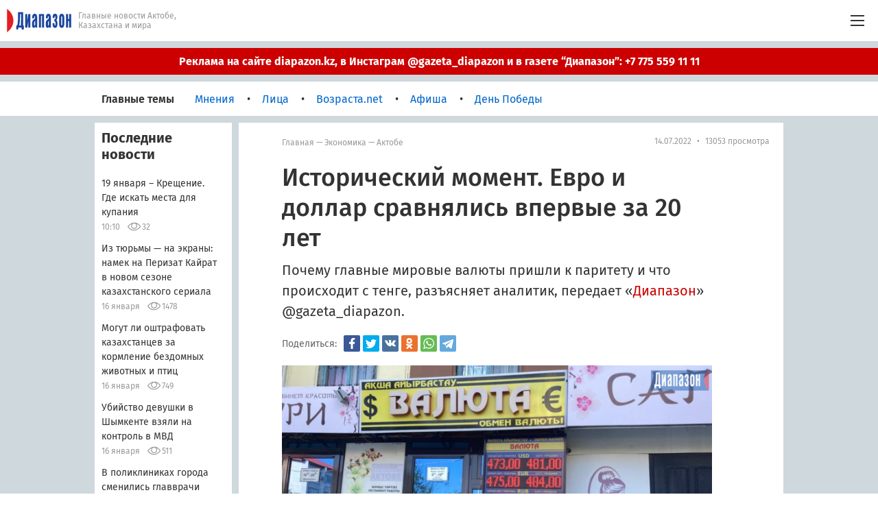

--- FILE ---
content_type: text/html; charset=UTF-8
request_url: https://diapazon.kz/news/117274-istoricheskii-moment-evro-i-dollar-sravnyalis-vpervie-za-20-let
body_size: 16904
content:
<!DOCTYPE html>
<html lang="ru" dir="ltr" prefix="og: http://ogp.me/ns#">
<head>
            <meta charset="UTF-8">
    <meta name="csrf-token" content="QfD7iWze6tm5JkljNUCDifxpTOJFgmplS7KOyImS">
    <meta http-equiv="X-UA-Compatible" content="IE=edge,chrome=1">
    <meta name="viewport" content="width=device-width, initial-scale=1.0">
    <meta name="HandheldFriendly" content="True">
    <meta name="format-detection" content="telephone=no">
    <meta name="geo.region" content="KZ">
    <meta name="copyright" content="«Диапазон»">
    <link rel="author" href="/humans.txt">
    <link rel="preload" href="/img/preview_placeholder.svg" as="image">
    <link rel="preload" href="/img/preloader.svg" as="image">
        <meta name="facebook-domain-verification" content="0kmcmt7vjt5dmrfugpv207cfmt19a3" />

    <link rel="preload" href="/fonts/FiraSans/FiraSans-Regular.woff2" as="font" type="font/woff2">
            <link rel="apple-touch-icon" sizes="57x57" href="/img/icons/apple-touch-icon-57x57.png">
    <link rel="apple-touch-icon" sizes="60x60" href="/img/icons/apple-touch-icon-60x60.png">
    <link rel="apple-touch-icon" sizes="72x72" href="/img/icons/apple-touch-icon-72x72.png">
    <link rel="apple-touch-icon" sizes="76x76" href="/img/icons/apple-touch-icon-76x76.png">
    <link rel="apple-touch-icon" sizes="114x114" href="/img/icons/apple-touch-icon-114x114.png">
    <link rel="apple-touch-icon" sizes="120x120" href="/img/icons/apple-touch-icon-120x120.png">
    <link rel="apple-touch-icon" sizes="144x144" href="/img/icons/apple-touch-icon-144x144.png">
    <link rel="apple-touch-icon" sizes="152x152" href="/img/icons/apple-touch-icon-152x152.png">
    <link rel="apple-touch-icon" sizes="180x180" href="/img/icons/apple-touch-icon-180x180.png">
    <link rel="icon" type="image/png" sizes="32x32" href="/img/icons/favicon-32x32.png">
    <link rel="icon" type="image/png" sizes="192x192" href="/img/icons/android-chrome-192x192.png">
    <link rel="icon" type="image/png" sizes="16x16" href="/img/icons/favicon-16x16.png">
    <link rel="manifest" href="/site.webmanifest">
    <link rel="mask-icon" href="/img/icons/safari-pinned-tab.svg" color="#1b469e">
    <link rel="shortcut icon" href="/img/icons/favicon.ico">
    <meta name="apple-mobile-web-app-title" content="Новости Диапазон.kz">
    <meta name="application-name" content="Новости Диапазон.kz">
    <meta name="msapplication-TileColor" content="#cfd8dc">
    <meta name="msapplication-TileImage" content="/img/icons/mstile-144x144.png">
    <meta name="msapplication-config" content="/browserconfig.xml">
    <meta name="theme-color" content="#cfd8dc">
    <meta name="yandex-verification" content="bf388610e5fe738b">

                <script async src="//pagead2.googlesyndication.com/pagead/js/adsbygoogle.js"></script>
        <script>
            (adsbygoogle = window.adsbygoogle || []).push({
                google_ad_client: "ca-pub-6703487740423777",
                enable_page_level_ads: true
            });
        </script>
                <link rel="stylesheet" href="/css/m_style.css?hash=bef2c49ae1a7159fbf88876b800cdf6d">
    <link rel="stylesheet" href="/css/m_adaptive.css?hash=bef2c49ae1a7159fbf88876b800cdf6d">
    <link rel="stylesheet" href="/assets/css/application.css?hash=bef2c49ae1a7159fbf88876b800cdf6d">

                <title>Исторический момент. Евро и доллар сравнялись впервые за 20 лет</title>
        <meta name="description" content="">
    <meta name="keywords" content="">
    <meta name = "twitter:card" content = "summary">
<meta name = "twitter:image:src" content = "https://diapazon.kz/images/2022/07/14/tQTxsK9gNh_a4_710x444.jpeg">
<meta property="og:type" content="website">
<meta property="og:locale" content="ru_RU">
<meta property="og:site_name" content="diapazon.kz">

<meta property="og:title" content="Исторический момент. Евро и доллар сравнялись впервые за 20 лет">
<meta property="og:description" content="">
<meta property="og:url" content="https://diapazon.kz/news/117274-istoricheskii-moment-evro-i-dollar-sravnyalis-vpervie-za-20-let">
<meta property="og:image" content="https://diapazon.kz/images/2022/07/14/tQTxsK9gNh_a4_710x444.jpeg">
<link rel="image_src" href="https://diapazon.kz/images/2022/07/14/tQTxsK9gNh_a4_710x444.jpeg">
<meta property="og:image:width" content="710">
<meta property="og:image:height" content="444">
            <script>window.yaContextCb = window.yaContextCb || []</script>
        <script src="https://yandex.ru/ads/system/context.js" async></script>
    </head>
<body>
            <!-- Yandex.Metrika counter -->
        <script type="text/javascript" >
            (function(m,e,t,r,i,k,a){m[i]=m[i]||function(){(m[i].a=m[i].a||[]).push(arguments)};
                m[i].l=1*new Date();k=e.createElement(t),a=e.getElementsByTagName(t)[0],k.async=1,k.src=r,a.parentNode.insertBefore(k,a)})
            (window, document, "script", "https://mc.yandex.ru/metrika/tag.js", "ym");

            ym(58978693, "init", {
                clickmap:true,
                trackLinks:true,
                accurateTrackBounce:true
            });
        </script>
        <noscript><div><img src="https://mc.yandex.ru/watch/58978693" style="position:absolute; left:-9999px;" alt="" /></div></noscript>
        <!-- /Yandex.Metrika counter -->
        <!-- Google tag (gtag.js) -->
        <script async src="https://www.googletagmanager.com/gtag/js?id=G-FTLBKRNKX4"></script>
        <script>
            window.dataLayer = window.dataLayer || [];
            function gtag(){dataLayer.push(arguments);}
            gtag('js', new Date());

            gtag('config', 'G-FTLBKRNKX4');
        </script>
    
    <div class="main-wrapper">
                    <header class="header">
        <div class="header__container">
            <div class="header__logo-tag-wrap">
                <a href="/" class="header__link-main">
                    <img src="/img/logo.svg" alt="" class="header__logo">
                </a>
                <h1 class="header__tagline" data-role="heading" data-state="kazakh">
                    <span>Главные новости Актобе,<br> Казахстана и мира</span>
                    <span> Ақтөбе, Қазақстан және әлемдегі,<br> басты жаңалықтар</span>

                </h1>
            </div>
            <div class="header__menu-btn hamburger js_menu_toggle">
                <div class="hamburger__area js_menu_btn">
                    <span class="hamburger__row hamburger__row--top"></span>
                    <span class="hamburger__row hamburger__row--middle"></span>
                    <span class="hamburger__row hamburger__row--bottom"></span>
                </div>
            </div>
            <nav class="header__menu header-menu js_menu">
                <div class="header-menu__top">
                    <div class="header-menu__menu-btn hamburger js_menu_toggle">
                        <div class="hamburger__area js_menu_btn">
                            <span class="hamburger__row hamburger__row--top"></span>
                            <span class="hamburger__row hamburger__row--middle"></span>
                            <span class="hamburger__row hamburger__row--bottom"></span>
                        </div>
                    </div>
                    <div class="header-menu__top-row">
                        <div class="header-menu__btn-wrap">
                            <a href="#" class="header-menu__btn header-menu__btn--new-advert"></a>
                        </div>
                        <div class="header-menu__btn-wrap">
                            <a href="/profile" class="header-menu__btn header-menu__btn--profile"></a>
                        </div>
                        <div class="header-menu__btn-wrap">
                            <div class="header-menu__btn header-menu__btn--search js_search_open"></div>
                        </div>
                        <form class="header-menu__search js_search" action="/search" method="GET" novalidate autocomplete="off">
                            <input type="search" class="header-menu__search-input js_search_input" name="q" placeholder="Поиск по сайту">
                            <button class="header-menu__submit js_search_btn"></button>
                            <div class="header-menu__search-close js_search_close"></div>
                        </form>
                    </div>
                </div>
                <div class="header-menu__list-wrapper">
                    <ul class="header-menu__list">
                                                    <li class="header-menu__list-item  ">
                                <a href="/all-news/aktobe" class="header-menu__item">
                                    <span class="header-menu__item-text">Новости</span>
                                                                    </a>
                                                            </li>
                                                    <li class="header-menu__list-item  ">
                                <a href="/newspaper" class="header-menu__item">
                                    <span class="header-menu__item-text">Газета</span>
                                                                    </a>
                                                            </li>
                                                    <li class="header-menu__list-item  is-active  ">
                                <a href="/category/economics/aktobe" class="header-menu__item">
                                    <span class="header-menu__item-text">Экономика</span>
                                                                    </a>
                                                            </li>
                                                    <li class="header-menu__list-item  ">
                                <a href="/category/crime/aktobe" class="header-menu__item">
                                    <span class="header-menu__item-text">Криминал</span>
                                                                    </a>
                                                            </li>
                                                    <li class="header-menu__list-item  ">
                                <a href="/category/sport/aktobe" class="header-menu__item">
                                    <span class="header-menu__item-text">Спорт</span>
                                                                    </a>
                                                            </li>
                                                    <li class="header-menu__list-item  ">
                                <a href="/category/life/aktobe" class="header-menu__item">
                                    <span class="header-menu__item-text">Жизнь</span>
                                                                    </a>
                                                            </li>
                                                    <li class="header-menu__list-item  ">
                                <a href="/category/health/aktobe" class="header-menu__item">
                                    <span class="header-menu__item-text">Здоровье</span>
                                                                    </a>
                                                            </li>
                                                    <li class="header-menu__list-item  ">
                                <a href="/category/folk-reporter/aktobe" class="header-menu__item">
                                    <span class="header-menu__item-text">Народный репортер</span>
                                                                    </a>
                                                            </li>
                                                    <li class="header-menu__list-item  ">
                                <a href="/category/politics/aktobe" class="header-menu__item">
                                    <span class="header-menu__item-text">Политика</span>
                                                                    </a>
                                                            </li>
                                                    <li class="header-menu__list-item  ">
                                <a href="/tags/Вопрос%20Ответ" class="header-menu__item">
                                    <span class="header-menu__item-text">Вопрос-ответ</span>
                                                                    </a>
                                                            </li>
                                                    <li class="header-menu__list-item  ">
                                <a href="/photo" class="header-menu__item">
                                    <span class="header-menu__item-text">Фото</span>
                                                                    </a>
                                                            </li>
                                                    <li class="header-menu__list-item  ">
                                <a href="/video" class="header-menu__item">
                                    <span class="header-menu__item-text">Видео</span>
                                                                    </a>
                                                            </li>
                                                    <li class="header-menu__list-item">
                                                            </li>




                    </ul>
                    <div class="header-menu__socials socials">
    <p class="socials__title">Следите за новостями</p>
    <ul class="socials__list">
        <li class="socials__item"><a href="https://vk.com/public152934851" target="_blank" rel="noreferrer nofollow" class="socials__link socials__link--vk"></a></li>
        <li class="socials__item"><a href="https://ok.ru/profile/568719128403" target="_blank" rel="noreferrer nofollow" class="socials__link socials__link--ok"></a></li>
        <li class="socials__item"><a href="https://www.facebook.com/diapazon.kz" target="_blank" rel="noreferrer nofollow" class="socials__link socials__link--fb"></a></li>
        <li class="socials__item"><a href="https://vm.tiktok.com/ZSJJysPH9/" target="_blank" rel="noreferrer nofollow" class="socials__link socials__link--tt"></a></li>
        <li class="socials__item"><a href="https://www.instagram.com/gazeta_diapazon/" target="_blank" rel="noreferrer nofollow" class="socials__link socials__link--inst"></a></li>
    </ul>
</div>
                </div>
                <div class="header-menu__bottom">
                    <div class="header-menu__info">
                        <div class="header-menu__rows">
                            <p class="header-menu__row">Суббота, 17 января, 10:18</p>
                                                    </div>
                        <div class="header-menu__rows header-menu__rows--courses">
                            <p class="header-menu__row"><span class="header-menu__bold">Курсы валют</span></p>
                            <p class="header-menu__row">$&nbsp;512.16 <span class="header-menu__delimiter">•</span> €&nbsp;594.72 <span class="header-menu__delimiter">•</span> ₽&nbsp;6.57</p>
                        </div>
                    </div>
                    <div class="header-menu__feedback">
                        <p class="header-menu__feedback-title">Связаться с редакцией:</p>
                        <div class="header-menu__feedback-list">
                            <a href="https://api.whatsapp.com/send?phone=77757971111" target="_blank" rel="noreferrer" class="header-menu__feedback-item header-menu__feedback-item--wa"></a>
                            <a href="https://t.me/diapazonnews" target="_blank" rel="noreferrer" class="header-menu__feedback-item header-menu__feedback-item--tg"></a>
                            <a href="mailto:gazeta@rifma.kz" class="header-menu__feedback-item header-menu__feedback-item--ml"></a>
                        </div>
                    </div>
                </div>
            </nav>
        </div>
                                    <div class="header__notification">
                    <a href="https://t.me/pr_diapazon" target="_blank" class="header__notification-link"></a>
                    <p class="header__notification-text">Реклама на сайте diapazon.kz, в Инстаграм @gazeta_diapazon  и в газете “Диапазон”: +7 775 559 11 11</p>
                </div>
                        </header>

                
    <div class="content">

        <aside class="content__main-topics main-topics">
    <div class="main-topics__container">
        <h2 class="main-topics__title">Главные темы</h2>
        <div class="main-topics__list js_podkat_source">
                            <a href="/story/opinion" class="main-topics__item "><span class="main-topics__link link">Мнения</span></a>
                            <a href="/story/people" class="main-topics__item "><span class="main-topics__link link">Лица</span></a>
                            <a href="/story/Возраста.net" class="main-topics__item "><span class="main-topics__link link">Возраста.net</span></a>
                            <a href="/story/afisha" class="main-topics__item "><span class="main-topics__link link">Афиша</span></a>
                            <a href="/story/День Победы" class="main-topics__item "><span class="main-topics__link link">День Победы</span></a>
                    </div>
        <div class="main-topics__other-items js_podkat_roll">
            <div class="main-topics__link-wrap">
                <span class="main-topics__link">Еще</span>
            </div>
            <div class="main-topics__podkat-roll">
                <div class="main-topics__podkat-roll-list js_podkat_roll_list">
                                            <a href="/story/opinion" class="main-topics__item main-topics__item--overflow "><span class="main-topics__link link">Мнения</span></a>
                                            <a href="/story/people" class="main-topics__item main-topics__item--overflow "><span class="main-topics__link link">Лица</span></a>
                                            <a href="/story/Возраста.net" class="main-topics__item main-topics__item--overflow "><span class="main-topics__link link">Возраста.net</span></a>
                                            <a href="/story/afisha" class="main-topics__item main-topics__item--overflow "><span class="main-topics__link link">Афиша</span></a>
                                            <a href="/story/День Победы" class="main-topics__item main-topics__item--overflow "><span class="main-topics__link link">День Победы</span></a>
                                    </div>
            </div>
        </div>
    </div>
</aside>

        <main class="content__container container js_tab__main">

            <aside class="container__col-average col-average">
                <div class="col-average__last-news last-news">
    <h2 class="last-news__title">Последние новости</h2>
    <ul class="last-news__list  last-news__list--fresh ">
        <li class="last-news__item">
        <a href="/news/135517-19-yanvarya--kreshenie-gde-iskat-mesta-dlya-kupaniya" class="last-news__name">
            <span class="last-news__link link">19 января – Крещение. Где искать места для купания</span>
        </a>
        <div class="last-news__meta-row">
            <time class="last-news__pub-time" datetime="2026-01-17 10:10:10">10:10</time>
                        <span class="last-news__views  last-news__views--ml "
                  title="Просмотры">32</span>
        </div>
    </li>
    <li class="last-news__item">
        <a href="/news/135526-iz-tyurmi--na-ekrani-namek-na-perizat-kairat-v-novom-sezone-kazahstanskogo-seriala" class="last-news__name">
            <span class="last-news__link link">Из тюрьмы — на экраны: намек на Перизат Кайрат в новом сезоне казахстанского сериала</span>
        </a>
        <div class="last-news__meta-row">
            <time class="last-news__pub-time" datetime="2026-01-16 16:13:27">16 января</time>
                        <span class="last-news__views  last-news__views--ml "
                  title="Просмотры">1478</span>
        </div>
    </li>
    <li class="last-news__item">
        <a href="/news/135524-mogut-li-oshtrafovat-kazahstancev-za-kormlenie-bezdomnih-zhivotnih-i-ptic" class="last-news__name">
            <span class="last-news__link link">Могут ли оштрафовать казахстанцев за кормление бездомных животных и птиц</span>
        </a>
        <div class="last-news__meta-row">
            <time class="last-news__pub-time" datetime="2026-01-16 15:50:23">16 января</time>
                        <span class="last-news__views  last-news__views--ml "
                  title="Просмотры">749</span>
        </div>
    </li>
    <li class="last-news__item">
        <a href="/news/135525-ubiistvo-devushki-v-shimkente-vzyali-na-kontrol-v-mvd" class="last-news__name">
            <span class="last-news__link link">Убийство девушки в Шымкенте взяли на контроль в МВД</span>
        </a>
        <div class="last-news__meta-row">
            <time class="last-news__pub-time" datetime="2026-01-16 15:48:53">16 января</time>
                        <span class="last-news__views  last-news__views--ml "
                  title="Просмотры">511</span>
        </div>
    </li>
    <li class="last-news__item">
        <a href="/news/135511-v-poliklinikah-goroda-smenilis-glavvrachi" class="last-news__name">
            <span class="last-news__link link">В поликлиниках города сменились главврачи</span>
        </a>
        <div class="last-news__meta-row">
            <time class="last-news__pub-time" datetime="2026-01-16 14:35:31">16 января</time>
                        <span class="last-news__views  last-news__views--ml "
                  title="Просмотры">1116</span>
        </div>
    </li>
    <li class="last-news__item">
        <a href="/news/135523-pochti-3-mlrd-tenge-zadolzhennosti-po-zarplate-viplatili-rabotnikam-v-kazahstane" class="last-news__name">
            <span class="last-news__link link">Почти 3 млрд тенге задолженности по зарплате выплатили работникам в Казахстане</span>
        </a>
        <div class="last-news__meta-row">
            <time class="last-news__pub-time" datetime="2026-01-16 14:26:32">16 января</time>
                        <span class="last-news__views  last-news__views--ml "
                  title="Просмотры">381</span>
        </div>
    </li>
    <li class="last-news__item">
        <a href="/news/135520-kakie-kazahstanskie-telekanali-pokazhut-zimnyuyu-olimpiadu" class="last-news__name">
            <span class="last-news__link link">Какие казахстанские телеканалы покажут зимнюю Олимпиаду</span>
        </a>
        <div class="last-news__meta-row">
            <time class="last-news__pub-time" datetime="2026-01-16 12:26:06">16 января</time>
                        <span class="last-news__views  last-news__views--ml "
                  title="Просмотры">716</span>
        </div>
    </li>
    <li class="last-news__item">
        <a href="/news/135518-pogoda-v-aktobe-na-17-19-yanvarya" class="last-news__name">
            <span class="last-news__link link">Погода в Актобе на 17-19 января</span>
        </a>
        <div class="last-news__meta-row">
            <time class="last-news__pub-time" datetime="2026-01-16 12:14:09">16 января</time>
                        <span class="last-news__views  last-news__views--ml "
                  title="Просмотры">2498</span>
        </div>
    </li>
    <li class="last-news__item">
        <a href="/news/135515-hot-kakaya-to-stabilnost---aktyubinci-o-vozmozhnom-podorozhanii-socialno-znachimih-tovarov" class="last-news__name">
            <span class="last-news__link link">Хоть какая-то стабильность - актюбинцы о возможном подорожании социально значимых товаров</span>
        </a>
        <div class="last-news__meta-row">
            <time class="last-news__pub-time" datetime="2026-01-16 11:40:15">16 января</time>
                            <a href="/news/135515-hot-kakaya-to-stabilnost---aktyubinci-o-vozmozhnom-podorozhanii-socialno-znachimih-tovarov#comments" class="last-news__comments" title="Комментарии">2</a>
                        <span class="last-news__views "
                  title="Просмотры">464</span>
        </div>
    </li>
    <li class="last-news__item">
        <a href="/news/135516-13-mest-dlya-kreshenskih-prorubei-opredelili-v-aktyubinskoi-oblasti" class="last-news__name">
            <span class="last-news__link link">13 мест для крещенских прорубей определили в Актюбинской области</span>
        </a>
        <div class="last-news__meta-row">
            <time class="last-news__pub-time" datetime="2026-01-16 11:30:26">16 января</time>
                            <a href="/news/135516-13-mest-dlya-kreshenskih-prorubei-opredelili-v-aktyubinskoi-oblasti#comments" class="last-news__comments" title="Комментарии">1</a>
                        <span class="last-news__views "
                  title="Просмотры">675</span>
        </div>
    </li>
    <li class="last-news__item">
        <a href="/news/135514-na-travlyu-v-shkole-predlagayut-pozhalovatsya-cherez-qr-kod" class="last-news__name">
            <span class="last-news__link link">На травлю в школе предлагают пожаловаться через QR-код</span>
        </a>
        <div class="last-news__meta-row">
            <time class="last-news__pub-time" datetime="2026-01-16 11:13:23">16 января</time>
                        <span class="last-news__views  last-news__views--ml "
                  title="Просмотры">440</span>
        </div>
    </li>
    <li class="last-news__item">
        <a href="/news/135513-skoraya-zastryala-v-stepi-zhenshinu-s-rebenkom-vezli-k-vracham-na-vezdehode" class="last-news__name">
            <span class="last-news__link link">Скорая застряла в степи. Женщину с ребёнком везли к врачам на вездеходе</span>
        </a>
        <div class="last-news__meta-row">
            <time class="last-news__pub-time" datetime="2026-01-16 11:08:55">16 января</time>
                        <span class="last-news__views  last-news__views--ml "
                  title="Просмотры">464</span>
        </div>
    </li>
    </ul>
    </div>

                
            </aside>


            <section class="container__col-big col-big">

                <div class="col-big__publication publication">
                    <header class="publication__header">
                        <p class="publication__breadcrumbs breadcrumbs">
                            <span class="breadcrumbs__level"><a href="/" class="breadcrumbs__link link">Главная</a></span>
                            <span class="breadcrumbs__delimiter"> — </span>
                            <span class="breadcrumbs__level"><a href="/category/economics" class="breadcrumbs__link link">Экономика</a></span>
                            <span class="breadcrumbs__delimiter"> — </span>
                            <span class="breadcrumbs__level"><a href="/category/economics/aktobe" class="breadcrumbs__link link">Актобе</a></span>
                        </p>
                        <p class="publication__info"><time datetime="2022-07-14 08:46:52">14.07.2022</time><span class="publication__info-delimiter"> • </span>13053 просмотра</p>
                                                                                                                    </header>

                    <div class="publication__content content-block">
                        <div class="content-block__top">
                            <h1>Исторический момент. Евро и доллар сравнялись впервые за 20 лет</h1>
                            
                            <p>Почему главные мировые валюты пришли к паритету и что происходит с тенге, разъясняет аналитик<span style="color: rgb(51, 51, 51);">, передает «</span><a href="https://diapazon.kz/" rel="noopener noreferrer" target="_blank" style="background-color: rgb(255, 255, 255); color: rgb(204, 0, 0);">Диапазон</a><span style="color: rgb(51, 51, 51);">» @gazeta_diapazon.</span></p>
                        </div>
                        <div class="content-block__share-row">
                            <span class="content-block__share-row-title">Поделиться:</span>
                            <div class="content-block__social-likes">
                                <div class="ya-share2" data-services="facebook,twitter,vkontakte,odnoklassniki,whatsapp,telegram" data-counter=""></div>
                            </div>
                        </div>
                        <p><em><img src="/images/2022/07/14/tQTxsK9gNh_a4_710x444.jpeg">13 июля. Доллар и евро пришли к паритету, в прошлый раз такое событие было в 2002 году, ровно 20 лет назад.</em></p><p>12 июля в обменных пунктах Актобе курс доллара и евро практически оказался на одном уровне. Исторический момент, потому что в прошлый раз такое событие было в 2002 году, ровно 20 лет назад. Корреспондент газеты «Диапазон» просмотрела курсы валют в большинстве обменников. Картина складывалась такая: покупка доллара от 468 тенге, продажа до 478 тенге, покупка евро в пределах 474 тенге, а продажа 478 тенге.&nbsp;</p><blockquote>– Причина в большой разнице между процентными ставками и подходом к формированию денежно-кредитной политики у регуляторов. Слабая позиция евро обусловлена еще и дефицитом торгового баланса. Это следствие высоких цен на газ прежде всего, – информирует <strong>Анна Бодрова</strong>, аналитик компании Alpari.</blockquote><p>Тенге в паре с долларом был стабилен, но уже 13 июля с большой долей вероятности будет снижаться: упали цены на нефть, и тенге это вряд ли сможет игнорировать.&nbsp;</p><blockquote>– Дополнительное давление идет из-за новостей о вспышках коронавируса в Китае. Это может сократить спрос на энергоносители и способствовать падению котировок, – сообщает аналитик. – Для Казахстана очень важны стабильные цены на нефть. Основная часть бюджетных поступлений идет от продаж нефти за рубеж.&nbsp;</blockquote><p>В среду ожидания относительно курсов валют выглядели так: доллар – 470-480 тенге, евро – 470-500 тенге, рубль – 7,85-8,1 тенге.</p>
                    </div>
                    <div class="publication__tags-wrap">
                        <ul class="publication__tags">
                                                            <li class="publication__tag"><a rel="tag" href="/tags/Новости Актобе" class="publication__tag-text">Новости Актобе</a></li>
                                                            <li class="publication__tag"><a rel="tag" href="/tags/Курс Валют" class="publication__tag-text">Курс Валют</a></li>
                                                            <li class="publication__tag"><a rel="tag" href="/tags/Доллар" class="publication__tag-text">Доллар</a></li>
                                                    </ul>
                    </div>
                    <footer class="publication__footer">
                        <p class="publication__author">Автор — Адина ЖАСАГАНБЕРГЕНОВА</p>                        <div class="publication__share-row">
                            <span class="publication__share-row-title">Обсудить в социальных сетях:</span>
                            <div class="publication__social-likes">
                                <ul class="share-links__list">
                                    <li class="share-links__item">
                                        <a href="https://www.facebook.com/diapazon.kz"
                                           class="share-links__link share-links__link--fb" target="_blank"></a>
                                    </li>
                                    <li class="share-links__item">
                                        <a href="https://vm.tiktok.com/ZSJJysPH9/"
                                           class="share-links__link share-links__link--tt" target="_blank"></a>
                                    </li>
                                    <li class="share-links__item">
                                        <a href="https://vk.com/public152934851"
                                           class="share-links__link share-links__link--vk" target="_blank"></a>
                                    </li>
                                    <li class="share-links__item">
                                        <a href="https://ok.ru/profile/568719128403"
                                           class="share-links__link share-links__link--ok" target="_blank"></a>
                                    </li>
                                    <li class="share-links__item">
                                        <a href="https://www.instagram.com/gazeta_diapazon/"
                                           class="share-links__link share-links__link--inst" target="_blank"></a>
                                    </li>
                                    <li class="share-links__item">
                                        <a href="https://t.me/diapazonnews"
                                           class="share-links__link share-links__link--tg" target="_blank"></a>
                                    </li>
                                </ul>

                            </div>
                        </div>
                            <div class="publication__footer-banner">
                                <br>
                                <div class="page-publication-in-footer_mobile" data-position="page_publication_in_footer_mobile">
                                    <a href="https://whatsapp.com/channel/0029Va9BCZVJP21AgZNyLE0C" class="page-publication-in-footer_mobile__link" target="_blank" rel="nofollow noreferrer">
                        <img src="/images/banners/banner_94.jpeg" alt="вацап моб версия" loading="lazy"
                             width="1570" height="1219" class="page-publication-in-footer_mobile__img">
                    </a>
                            </div>
            </div>
                    </footer>

                                    </div>

                                                    <section class="col-big__comments comments" id="comments">
        <div class="comments__title-wrap">
        <h3 class="comments__title">Комментарии <span class="comments__count js_comments_count">0</span></h3>
    </div>
    <form class="comments__new-comment js_add_comment_form" action="https://diapazon.kz/comments/add"  data-action="add-comment" novalidate>
        <input type="hidden" name="_token" value="QfD7iWze6tm5JkljNUCDifxpTOJFgmplS7KOyImS">

        <input type="hidden" name="article_id" value="117274">
        <div class="comments__textarea-wrap">
            <textarea class="comments__textarea textarea js_new_comment" name="comment_text" placeholder="Ваш комментарий..."></textarea>
        </div>
        <div class="comments__send-wrap">
            <div class="comments__text-admonition  js_admonition">
                                    Комментарии модерируются. Будьте вежливы.
                            </div>
            <button class="comments__send btn btn--blue js_comments_btn" ><span class="btn__text">Добавить комментарий</span></button>
        </div>
    </form>
    </section>

<div class="popup mfp-hide" id="login-popup">
    <div class="popup__container">
        <form class="col-big__form-block form-block form-block--popup js_default_form" action="https://diapazon.kz/login?without_redirect" data-action="logged-in" novalidate>
            <input type="hidden" name="_token" value="QfD7iWze6tm5JkljNUCDifxpTOJFgmplS7KOyImS">

            <p class="form-block__title">Вход</p>
            <div class="form-block__form col-form col-form--bottom-indent">
                <div class="col-form__row field">
                    <div class="field__name">Номер телефона</div>
                    <div class="field__input-row-wrap">
                        <div class="field__input-wrap">
                            <input type="text" class="field__input input" name="email" required tabindex="1" data-depends-on="password" data-mask="+7 (000) 000-00-00">
                        </div>
                        <div class="field__alert field__alert--small"></div>
                    </div>
                </div>
                <div class="col-form__row field">
                    <div class="field__name">Пароль</div>
                    <div class="field__input-row-wrap">
                        <div class="field__input-wrap">
                            <input type="password" class="field__input input" id="password" name="password" data-depends-on="email" required tabindex="2">
                            <label class="field__show-pass js_toggle_pass" for="password"></label>
                        </div>
                        <div class="field__alert field__alert--small"></div>
                    </div>
                </div>
                <div class="col-form__row col-form__row--btn">
                    <button class="col-form__btn btn btn--form" tabindex="3"><span class="btn__text">Продолжить</span></button>
                </div>
                <div class="col-form__alert">Не все поля заполнены верно</div>
            </div>
            <p class="form-block__text">
                <a href="https://diapazon.kz/restore-password" class="form-block__link form-block__link--restore link bold">Восстановить пароль</a>
                <br><br>
                <a href="https://diapazon.kz/registration" class="form-block__link form-block__link--reg link bold">Зарегистрируйтесь</a>, если вы новый пользователь
            </p>
        </form>
    </div>
</div>
<a href="#login-popup" class="js_open_login_popup hide"></a>
                
                                    <div class="news-related-box">
                                                    <div class="news-related-box__preloader "
                                 data-related-new="https://diapazon.kz/news/133654-dollar-po-1000-tenge-v-nacbanke-kazahstana-obyasnili-situaciyu">
                                <img src="/img/preloader.svg" height="60" />
                            </div>
                                                    <div class="news-related-box__preloader  news-related-box__hidden "
                                 data-related-new="https://diapazon.kz/news/133120-ocherednoi-skachok-kursa-dollara-zafiksirovali-v-kazahstane">
                                <img src="/img/preloader.svg" height="60" />
                            </div>
                                                    <div class="news-related-box__preloader  news-related-box__hidden "
                                 data-related-new="https://diapazon.kz/news/133213-nacbank-nachal-provodit-valyutnie-intervencii-na-fone-snizheniya-kursa-tenge">
                                <img src="/img/preloader.svg" height="60" />
                            </div>
                                                    <div class="news-related-box__preloader  news-related-box__hidden "
                                 data-related-new="https://diapazon.kz/news/133225-dollar-otkatitsya-nazad---vice-premer-sklyar">
                                <img src="/img/preloader.svg" height="60" />
                            </div>
                                                    <div class="news-related-box__preloader  news-related-box__hidden "
                                 data-related-new="https://diapazon.kz/news/130747-ogneborci-mchs-potushili-pozhar-na-sto">
                                <img src="/img/preloader.svg" height="60" />
                            </div>
                                                    <div class="news-related-box__preloader  news-related-box__hidden "
                                 data-related-new="https://diapazon.kz/news/130794-kogda-budet-osveshenie-na-nashei-ulice">
                                <img src="/img/preloader.svg" height="60" />
                            </div>
                                                    <div class="news-related-box__preloader  news-related-box__hidden "
                                 data-related-new="https://diapazon.kz/news/130831-zhertva-moshennikov-vziskala-bolshe-4-millionov-tenge-s-dropperov">
                                <img src="/img/preloader.svg" height="60" />
                            </div>
                                                    <div class="news-related-box__preloader  news-related-box__hidden "
                                 data-related-new="https://diapazon.kz/news/130858-tarif-na-tehobsluzhivanie-doma-utverzhdayut-zhilci-ili-maslihat">
                                <img src="/img/preloader.svg" height="60" />
                            </div>
                                                    <div class="news-related-box__preloader  news-related-box__hidden "
                                 data-related-new="https://diapazon.kz/news/130911-pridetsya-zatyanut-poyasa-i-zhit-po-sredstvam---chitaite-v-svezhem-vipuske-diapazona">
                                <img src="/img/preloader.svg" height="60" />
                            </div>
                                                    <div class="news-related-box__preloader  news-related-box__hidden "
                                 data-related-new="https://diapazon.kz/news/130969-vzyala-aifon-v-kredit-dlya-kollegi-sovet-yurista">
                                <img src="/img/preloader.svg" height="60" />
                            </div>
                                            </div>
                            </section>

        </main>


        <aside class="content__container container container--main-topics js_tab__topics">
            <div class="container__m-main-topics m-main-topics">
    <h2 class="m-main-topics__title">Главные темы</h2>
    <ul class="m-main-topics__list">
                <li class="m-main-topics__item ">
            <a href="/story/opinion" class="m-main-topics__link">Мнения</a>
        </li>
                <li class="m-main-topics__item ">
            <a href="/story/people" class="m-main-topics__link">Лица</a>
        </li>
                <li class="m-main-topics__item ">
            <a href="/story/Возраста.net" class="m-main-topics__link">Возраста.net</a>
        </li>
                <li class="m-main-topics__item ">
            <a href="/story/afisha" class="m-main-topics__link">Афиша</a>
        </li>
                <li class="m-main-topics__item ">
            <a href="/story/День Победы" class="m-main-topics__link">День Победы</a>
        </li>
            </ul>
</div>
        </aside>


        <aside class="content__container container container--last-news js_tab__last">
            <div class="container__last-news last-news">
    <h2 class="last-news__title">Последние новости</h2>
    <ul class="last-news__list  last-news__list--fresh ">
        <li class="last-news__item">
        <a href="/news/135517-19-yanvarya--kreshenie-gde-iskat-mesta-dlya-kupaniya" class="last-news__name">
            <span class="last-news__link link">19 января – Крещение. Где искать места для купания</span>
        </a>
        <div class="last-news__meta-row">
            <time class="last-news__pub-time" datetime="2026-01-17 10:10:10">10:10</time>
                        <span class="last-news__views  last-news__views--ml "
                  title="Просмотры">32</span>
        </div>
    </li>
    <li class="last-news__item">
        <a href="/news/135526-iz-tyurmi--na-ekrani-namek-na-perizat-kairat-v-novom-sezone-kazahstanskogo-seriala" class="last-news__name">
            <span class="last-news__link link">Из тюрьмы — на экраны: намек на Перизат Кайрат в новом сезоне казахстанского сериала</span>
        </a>
        <div class="last-news__meta-row">
            <time class="last-news__pub-time" datetime="2026-01-16 16:13:27">16 января</time>
                        <span class="last-news__views  last-news__views--ml "
                  title="Просмотры">1478</span>
        </div>
    </li>
    <li class="last-news__item">
        <a href="/news/135524-mogut-li-oshtrafovat-kazahstancev-za-kormlenie-bezdomnih-zhivotnih-i-ptic" class="last-news__name">
            <span class="last-news__link link">Могут ли оштрафовать казахстанцев за кормление бездомных животных и птиц</span>
        </a>
        <div class="last-news__meta-row">
            <time class="last-news__pub-time" datetime="2026-01-16 15:50:23">16 января</time>
                        <span class="last-news__views  last-news__views--ml "
                  title="Просмотры">749</span>
        </div>
    </li>
    <li class="last-news__item">
        <a href="/news/135525-ubiistvo-devushki-v-shimkente-vzyali-na-kontrol-v-mvd" class="last-news__name">
            <span class="last-news__link link">Убийство девушки в Шымкенте взяли на контроль в МВД</span>
        </a>
        <div class="last-news__meta-row">
            <time class="last-news__pub-time" datetime="2026-01-16 15:48:53">16 января</time>
                        <span class="last-news__views  last-news__views--ml "
                  title="Просмотры">511</span>
        </div>
    </li>
    <li class="last-news__item">
        <a href="/news/135511-v-poliklinikah-goroda-smenilis-glavvrachi" class="last-news__name">
            <span class="last-news__link link">В поликлиниках города сменились главврачи</span>
        </a>
        <div class="last-news__meta-row">
            <time class="last-news__pub-time" datetime="2026-01-16 14:35:31">16 января</time>
                        <span class="last-news__views  last-news__views--ml "
                  title="Просмотры">1116</span>
        </div>
    </li>
    <li class="last-news__item">
        <a href="/news/135523-pochti-3-mlrd-tenge-zadolzhennosti-po-zarplate-viplatili-rabotnikam-v-kazahstane" class="last-news__name">
            <span class="last-news__link link">Почти 3 млрд тенге задолженности по зарплате выплатили работникам в Казахстане</span>
        </a>
        <div class="last-news__meta-row">
            <time class="last-news__pub-time" datetime="2026-01-16 14:26:32">16 января</time>
                        <span class="last-news__views  last-news__views--ml "
                  title="Просмотры">381</span>
        </div>
    </li>
    <li class="last-news__item">
        <a href="/news/135520-kakie-kazahstanskie-telekanali-pokazhut-zimnyuyu-olimpiadu" class="last-news__name">
            <span class="last-news__link link">Какие казахстанские телеканалы покажут зимнюю Олимпиаду</span>
        </a>
        <div class="last-news__meta-row">
            <time class="last-news__pub-time" datetime="2026-01-16 12:26:06">16 января</time>
                        <span class="last-news__views  last-news__views--ml "
                  title="Просмотры">716</span>
        </div>
    </li>
    <li class="last-news__item">
        <a href="/news/135518-pogoda-v-aktobe-na-17-19-yanvarya" class="last-news__name">
            <span class="last-news__link link">Погода в Актобе на 17-19 января</span>
        </a>
        <div class="last-news__meta-row">
            <time class="last-news__pub-time" datetime="2026-01-16 12:14:09">16 января</time>
                        <span class="last-news__views  last-news__views--ml "
                  title="Просмотры">2498</span>
        </div>
    </li>
    <li class="last-news__item">
        <a href="/news/135515-hot-kakaya-to-stabilnost---aktyubinci-o-vozmozhnom-podorozhanii-socialno-znachimih-tovarov" class="last-news__name">
            <span class="last-news__link link">Хоть какая-то стабильность - актюбинцы о возможном подорожании социально значимых товаров</span>
        </a>
        <div class="last-news__meta-row">
            <time class="last-news__pub-time" datetime="2026-01-16 11:40:15">16 января</time>
                            <a href="/news/135515-hot-kakaya-to-stabilnost---aktyubinci-o-vozmozhnom-podorozhanii-socialno-znachimih-tovarov#comments" class="last-news__comments" title="Комментарии">2</a>
                        <span class="last-news__views "
                  title="Просмотры">464</span>
        </div>
    </li>
    <li class="last-news__item">
        <a href="/news/135516-13-mest-dlya-kreshenskih-prorubei-opredelili-v-aktyubinskoi-oblasti" class="last-news__name">
            <span class="last-news__link link">13 мест для крещенских прорубей определили в Актюбинской области</span>
        </a>
        <div class="last-news__meta-row">
            <time class="last-news__pub-time" datetime="2026-01-16 11:30:26">16 января</time>
                            <a href="/news/135516-13-mest-dlya-kreshenskih-prorubei-opredelili-v-aktyubinskoi-oblasti#comments" class="last-news__comments" title="Комментарии">1</a>
                        <span class="last-news__views "
                  title="Просмотры">675</span>
        </div>
    </li>
    <li class="last-news__item">
        <a href="/news/135514-na-travlyu-v-shkole-predlagayut-pozhalovatsya-cherez-qr-kod" class="last-news__name">
            <span class="last-news__link link">На травлю в школе предлагают пожаловаться через QR-код</span>
        </a>
        <div class="last-news__meta-row">
            <time class="last-news__pub-time" datetime="2026-01-16 11:13:23">16 января</time>
                        <span class="last-news__views  last-news__views--ml "
                  title="Просмотры">440</span>
        </div>
    </li>
    <li class="last-news__item">
        <a href="/news/135513-skoraya-zastryala-v-stepi-zhenshinu-s-rebenkom-vezli-k-vracham-na-vezdehode" class="last-news__name">
            <span class="last-news__link link">Скорая застряла в степи. Женщину с ребёнком везли к врачам на вездеходе</span>
        </a>
        <div class="last-news__meta-row">
            <time class="last-news__pub-time" datetime="2026-01-16 11:08:55">16 января</time>
                        <span class="last-news__views  last-news__views--ml "
                  title="Просмотры">464</span>
        </div>
    </li>
    </ul>
    </div>
        </aside>


        <section class="content__container container container--main-topics js_tab__hot">
            <div class="container__m-main-topics m-main-topics">
  <ul class="popular-news__list js_popular_news_list_l">
                    <li class="popular-news__item">
            <a href="/news/135490-15-yanvarya-vse-shkolniki-budut-uchitsya-doma" class="popular-news__item-link-wrap link-parent"></a>
            <p class="popular-news__item-link link">
                15 января все школьники будут учиться дома
            </p>
            <div class="popular-news__meta-row">
            <time class="popular-news__item-time" datetime="2026-01-14 20:28:40">14 января</time>
            <span class="popular-news__item-views">49985</span>
            </div>
        </li>
                <li class="popular-news__item">
            <a href="/news/135468-transportnii-nalog-kto-budet-platit-menshe-a-kto-bolshe" class="popular-news__item-link-wrap link-parent"></a>
            <p class="popular-news__item-link link">
                Транспортный налог. Кто будет платить меньше, а кто больше?
            </p>
            <div class="popular-news__meta-row">
            <time class="popular-news__item-time" datetime="2026-01-13 16:15:17">13 января</time>
            <span class="popular-news__item-views">15220</span>
            </div>
        </li>
                <li class="popular-news__item">
            <a href="/news/135481-pogoda-v-aktobe-na-15-17-yanvarya" class="popular-news__item-link-wrap link-parent"></a>
            <p class="popular-news__item-link link">
                Погода в Актобе на 15-17 января
            </p>
            <div class="popular-news__meta-row">
            <time class="popular-news__item-time" datetime="2026-01-14 12:08:49">14 января</time>
            <span class="popular-news__item-views">10180</span>
            </div>
        </li>
                <li class="popular-news__item">
            <a href="/news/135435-s-novogo-goda-tarifi-na-soderzhanie-zhilya-izmenilis-iz-za-rosta-mrp" class="popular-news__item-link-wrap link-parent"></a>
            <p class="popular-news__item-link link">
                С нового года тарифы на содержание жилья изменились из-за роста МРП
            </p>
            <div class="popular-news__meta-row">
            <time class="popular-news__item-time" datetime="2026-01-10 14:45:24">10 января</time>
            <span class="popular-news__item-views">7665</span>
            </div>
        </li>
                <li class="popular-news__item">
            <a href="/news/135437-dva-operatora-sputnikovogo-interneta-poyavyatsya-v-kazahstane" class="popular-news__item-link-wrap link-parent"></a>
            <p class="popular-news__item-link link">
                Два оператора спутникового интернета появятся в Казахстане
            </p>
            <div class="popular-news__meta-row">
            <time class="popular-news__item-time" datetime="2026-01-11 10:22:55">11 января</time>
            <span class="popular-news__item-views">6459</span>
            </div>
        </li>
                <li class="popular-news__item">
            <a href="/news/135451-nedostroennii-kompleks-v-aktobe-reshili-ne-prodavat" class="popular-news__item-link-wrap link-parent"></a>
            <p class="popular-news__item-link link">
                Недостроенный комплекс в Актобе решили не продавать
            </p>
            <div class="popular-news__meta-row">
            <time class="popular-news__item-time" datetime="2026-01-12 14:23:06">12 января</time>
            <span class="popular-news__item-views">6062</span>
            </div>
        </li>
                <li class="popular-news__item">
            <a href="/news/135487-droni-atakovali-tankeri-s-kazahstanskoi-neftyu-v-chernom-more" class="popular-news__item-link-wrap link-parent"></a>
            <p class="popular-news__item-link link">
                Дроны атаковали танкеры с казахстанской нефтью в Чёрном море
            </p>
            <div class="popular-news__meta-row">
            <time class="popular-news__item-time" datetime="2026-01-14 16:53:37">14 января</time>
            <span class="popular-news__item-views">5593</span>
            </div>
        </li>
                <li class="popular-news__item">
            <a href="/news/135434-produkti-v-aktobe-privezli-selchane-treh-raionov-oblasti" class="popular-news__item-link-wrap link-parent"></a>
            <p class="popular-news__item-link link">
                Продукты в Актобе привезли сельчане трех районов области
            </p>
            <div class="popular-news__meta-row">
            <time class="popular-news__item-time" datetime="2026-01-10 14:25:24">10 января</time>
            <span class="popular-news__item-views">3969</span>
            </div>
        </li>
                <li class="popular-news__item">
            <a href="/news/135485-izmenilis-gosposhlini-za-pasport-i-udostoverenie-lichnosti" class="popular-news__item-link-wrap link-parent"></a>
            <p class="popular-news__item-link link">
                Изменились госпошлины за паспорт и удостоверение личности
            </p>
            <div class="popular-news__meta-row">
            <time class="popular-news__item-time" datetime="2026-01-14 16:40:55">14 января</time>
            <span class="popular-news__item-views">3852</span>
            </div>
        </li>
                <li class="popular-news__item">
            <a href="/news/135492-torgovim-setyam-poruchili-zagotovit-produkti-na-period-nepogodi" class="popular-news__item-link-wrap link-parent"></a>
            <p class="popular-news__item-link link">
                Торговым сетям поручили заготовить продукты на период непогоды
            </p>
            <div class="popular-news__meta-row">
            <time class="popular-news__item-time" datetime="2026-01-15 10:05:10">15 января</time>
            <span class="popular-news__item-views">3640</span>
            </div>
        </li>
              </ul>
</div>
        </section>

        <section class="content__container container container--main-topics js_tab__comments">
            <div class="container__m-main-topics m-main-topics">
  <ul class="popular-news__list js_popular_news_list_r">
                    <li class="popular-news__item">
            <a href="/news/135515-hot-kakaya-to-stabilnost---aktyubinci-o-vozmozhnom-podorozhanii-socialno-znachimih-tovarov" class="popular-news__item-link-wrap link-parent"></a>
            <p class="popular-news__item-link popular-news__item-link--c-gray link">Хоть какая-то стабильность - актюбинцы о возможном подорожании социально значимых товаров</p>
            <span class="popular-news__item-text">Мы живем на смене эпох...Кали Юга закончилась...далее наступает Двапара Юга-светлая эпоха, но это происходит не мгновенно...По плану Матрицы этот переход должен закончиться к 2036г...об этом...</span>
            <p class="popular-news__author">Zorro<span class="popular-news__author--like"> +-20</span></p>
            <div class="popular-news__meta-row">
            <time class="popular-news__item-time" datetime="2026-01-17 00:33:44">00:33</time>
            </div>
        </li>
                <li class="popular-news__item">
            <a href="/news/135468-transportnii-nalog-kto-budet-platit-menshe-a-kto-bolshe" class="popular-news__item-link-wrap link-parent"></a>
            <p class="popular-news__item-link popular-news__item-link--c-gray link">Транспортный налог. Кто будет платить меньше, а кто больше?</p>
            <span class="popular-news__item-text">Можно узнать сколько будет стоить налог на легковой автомобиль Ауди 100 С4 универсал объём 2 1992 года.</span>
            <p class="popular-news__author">Александра<span class="popular-news__author--like"> +-21</span></p>
            <div class="popular-news__meta-row">
            <time class="popular-news__item-time" datetime="2026-01-16 23:05:06">16 января</time>
            </div>
        </li>
                <li class="popular-news__item">
            <a href="/news/135515-hot-kakaya-to-stabilnost---aktyubinci-o-vozmozhnom-podorozhanii-socialno-znachimih-tovarov" class="popular-news__item-link-wrap link-parent"></a>
            <p class="popular-news__item-link popular-news__item-link--c-gray link">Хоть какая-то стабильность - актюбинцы о возможном подорожании социально значимых товаров</p>
            <span class="popular-news__item-text">Скажите пожалуйста как жить? Цены растут не по дням а по часам. Зарплаты не хватает чтоб оплатить коммунальные услуги. А про продукты вообще скоро можно...</span>
            <p class="popular-news__author">Александра<span class="popular-news__author--like"> +-21</span></p>
            <div class="popular-news__meta-row">
            <time class="popular-news__item-time" datetime="2026-01-16 22:56:44">16 января</time>
            </div>
        </li>
                <li class="popular-news__item">
            <a href="/news/135516-13-mest-dlya-kreshenskih-prorubei-opredelili-v-aktyubinskoi-oblasti" class="popular-news__item-link-wrap link-parent"></a>
            <p class="popular-news__item-link popular-news__item-link--c-gray link">13 мест для крещенских прорубей определили в Актюбинской области</p>
            <span class="popular-news__item-text">В Байганинском, Иргизском, Мугалжарском, Темирском и Шалкарском районах мероприятие проводиться не будет. Скажите пожалуйста а в этих районах народа нету? Там уже никто не живёт?...</span>
            <p class="popular-news__author">Александра<span class="popular-news__author--like"> +-22</span></p>
            <div class="popular-news__meta-row">
            <time class="popular-news__item-time" datetime="2026-01-16 22:48:51">16 января</time>
            </div>
        </li>
                <li class="popular-news__item">
            <a href="/news/135510-aktyubinskogo-vracha-spasshego-tisyachi-bolnih-provodili-na-pensiyu" class="popular-news__item-link-wrap link-parent"></a>
            <p class="popular-news__item-link popular-news__item-link--c-gray link">Актюбинского врача, спасшего тысячи больных, проводили на пенсию</p>
            <span class="popular-news__item-text">Уходят из медицины последние из могикан...</span>
            <p class="popular-news__author">бывший гражданин СССР<span class="popular-news__author--like"> +-19</span></p>
            <div class="popular-news__meta-row">
            <time class="popular-news__item-time" datetime="2026-01-16 13:07:12">16 января</time>
            </div>
        </li>
                <li class="popular-news__item">
            <a href="/news/135504-kto-poluchaet-bolshe-vseh-v-kazahstane" class="popular-news__item-link-wrap link-parent"></a>
            <p class="popular-news__item-link popular-news__item-link--c-gray link">Кто получает больше всех в Казахстане</p>
            <span class="popular-news__item-text">Вакансии публикуются для галочки, или для того чтобы найти второго человека для &quot;тендера&quot; так сказать. Идешь на собеседование, а там второй кандидат свои чел. Поэтому...</span>
            <p class="popular-news__author">Враг народа.<span class="popular-news__author--like"> +-18</span></p>
            <div class="popular-news__meta-row">
            <time class="popular-news__item-time" datetime="2026-01-15 15:36:57">15 января</time>
            </div>
        </li>
                <li class="popular-news__item">
            <a href="/news/135504-kto-poluchaet-bolshe-vseh-v-kazahstane" class="popular-news__item-link-wrap link-parent"></a>
            <p class="popular-news__item-link popular-news__item-link--c-gray link">Кто получает больше всех в Казахстане</p>
            <span class="popular-news__item-text">Дураку понятно, что больше всех получают токаевские олигархи.</span>
            <p class="popular-news__author">MambetAga<span class="popular-news__author--like"> +-19</span></p>
            <div class="popular-news__meta-row">
            <time class="popular-news__item-time" datetime="2026-01-15 14:48:51">15 января</time>
            </div>
        </li>
                <li class="popular-news__item">
            <a href="/news/135490-15-yanvarya-vse-shkolniki-budut-uchitsya-doma" class="popular-news__item-link-wrap link-parent"></a>
            <p class="popular-news__item-link popular-news__item-link--c-gray link">15 января все школьники будут учиться дома</p>
            <span class="popular-news__item-text">Иллюстрация зачетная - школьники плевать хотели и на  чиновников Минобразования и на всю токаевскую власть, которая упорно губит не только страну и ее население, но...</span>
            <p class="popular-news__author">MambetAga<span class="popular-news__author--like"> +-48</span></p>
            <div class="popular-news__meta-row">
            <time class="popular-news__item-time" datetime="2026-01-15 14:46:47">15 января</time>
            </div>
        </li>
                <li class="popular-news__item">
            <a href="/news/135490-15-yanvarya-vse-shkolniki-budut-uchitsya-doma" class="popular-news__item-link-wrap link-parent"></a>
            <p class="popular-news__item-link popular-news__item-link--c-gray link">15 января все школьники будут учиться дома</p>
            <span class="popular-news__item-text">Что-то мне подсказывает, что работники просвещения радуются отмене занятий больше, чем ученики, поэтому и отменяют их по каждому поводу. Плохо что-ли?) Зарплата-то всё равно идёт.</span>
            <p class="popular-news__author">user<span class="popular-news__author--like"> +-84</span></p>
            <div class="popular-news__meta-row">
            <time class="popular-news__item-time" datetime="2026-01-15 01:27:37">15 января</time>
            </div>
        </li>
                <li class="popular-news__item">
            <a href="/news/135490-15-yanvarya-vse-shkolniki-budut-uchitsya-doma" class="popular-news__item-link-wrap link-parent"></a>
            <p class="popular-news__item-link popular-news__item-link--c-gray link">15 января все школьники будут учиться дома</p>
            <span class="popular-news__item-text">Им бы лижбы эти мелкие бездельники отдыхали, прям умерли бы по дороге до школы или волки как будто их сьедят, вообще никаких знаний и дисциплины...</span>
            <p class="popular-news__author">Lady Gaga<span class="popular-news__author--like"> +-111</span></p>
            <div class="popular-news__meta-row">
            <time class="popular-news__item-time" datetime="2026-01-15 00:01:00">15 января</time>
            </div>
        </li>
              </ul>
</div>
        </section>


        <div class="content__switcher content-switcher">
    <div class="content-switcher__container">
        <div class="content-switcher__switch-item">
            <div class="content-switcher__switch-link content-switcher__switch-link--main js_tab_switcher is-active" data-tab="main">Главная</div>
        </div>



                <div class="content-switcher__switch-item">
            <div class="content-switcher__switch-link content-switcher__switch-link--topics js_tab_switcher" data-tab="topics">Темы</div>
        </div>
                <div class="content-switcher__switch-item">
            <div class="content-switcher__switch-link content-switcher__switch-link--hot js_tab_switcher" data-tab="hot">Горячие</div>
        </div>
        <div class="content-switcher__switch-item">
            <div class="content-switcher__switch-link content-switcher__switch-link--comments js_tab_switcher" data-tab="comments">Коментарии</div>
        </div>
        
    </div>
</div>

    </div>


        <div class="notification js_notification">
    <div class="notification__text"></div>
</div>                    <footer class="footer">
        <div class="footer__container">
            <div class="footer__top">
                <p class="footer__copy">© 2018-2024, «Диапазон»</p>
                <div class="footer__nav-wrap">
                    <ul class="footer__nav-list">
                        <li class="footer__nav-item"><a href="/info/advertising" class="footer__nav-link pink-link">Реклама</a></li>
                        <li class="footer__nav-item"><a href="/info/redaction" class="footer__nav-link pink-link">Редакция</a></li>
                        <li class="footer__nav-item"><a href="/info/contacts" class="footer__nav-link pink-link">Контакты</a></li>
                        <li class="footer__nav-item"><a href="/info/jobs" class="footer__nav-link pink-link">Вакансии</a></li>
                        <li class="footer__nav-item"><a href="/sitemap" class="footer__nav-link pink-link">Карта сайта</a></li>
                        <li class="footer__nav-item"><a href="/info/subscription" class="footer__nav-link pink-link">Подписка</a></li>
                    </ul>
                </div>
                <p class="footer__made-by">
                                            <span class="footer__support-banner">
                           <svg xmlns="http://www.w3.org/2000/svg" width="24" height="25" viewBox="0 0 14 22" fill="none">
                                <path d="M12.8253 9.85791L7.3802 7.12319C7.28239 7.07407 7.18457 7.13957 7.18457 7.2542V18.1276C7.18457 18.1931 7.24978 18.2423 7.31499 18.2095L9.62999 17.0468C9.7441 16.9977 9.80932 16.8831 9.80932 16.752V13.8208H9.17351C9.09199 13.8208 9.02678 13.7553 9.02678 13.6734V11.7247C9.02678 11.6429 9.09199 11.5774 9.17351 11.5774H11.1135C11.1951 11.5774 11.2603 11.6429 11.2603 11.7247V13.6734C11.2603 13.7553 11.1951 13.8208 11.1135 13.8208H10.4777V17.0632C10.4777 17.2434 10.3799 17.4071 10.2169 17.4726L7.3313 18.93C7.24978 18.9628 7.20087 19.0447 7.20087 19.1429V21.1407C7.20087 21.239 7.31499 21.3045 7.39651 21.2717L12.8416 18.537C13.0047 18.4551 13.1025 18.2914 13.1025 18.1276V10.2673C13.0699 10.1036 12.9721 9.93979 12.8253 9.85791Z" fill="white"></path>
                                 <path d="M6.18967 0.40946L0.760844 3.14418C0.597816 3.22606 0.5 3.38981 0.5 3.55357V18.1115C0.5 18.2916 0.597816 18.4553 0.760844 18.5208L6.20597 21.2556C6.30379 21.3047 6.4016 21.2392 6.4016 21.1246V17.6529C6.4016 17.5711 6.35269 17.4892 6.27118 17.4401L3.36929 16.0153C3.20626 15.9335 3.10844 15.7697 3.10844 15.6059V9.07213H2.47263C2.39112 9.07213 2.32591 9.00662 2.32591 8.92475V6.97606C2.32591 6.89418 2.39112 6.82868 2.47263 6.82868H4.41266C4.49418 6.82868 4.55939 6.89418 4.55939 6.97606V8.92475C4.55939 9.00662 4.49418 9.07213 4.41266 9.07213H3.77686V15.2784C3.77686 15.4094 3.84207 15.5077 3.95619 15.5732L6.27118 16.7359C6.33639 16.7686 6.4016 16.7195 6.4016 16.654V0.540464C6.4016 0.442211 6.28748 0.360333 6.18967 0.40946Z" fill="white"></path>
                            </svg>
                            <span>Поддержка сайта Белтехсофт</span>
                        </span>
                    
                </p>

                <address class="footer__feedback-wrap">
                    <div class="footer__phone-wrap"><a href="tel:+77132567060" class="footer__phone">+7 (7132) 56-70-60</a></div>
                    <div class="footer__email-wrap"><a href="mailto:gazeta@rifma.kz" class="footer__email pink-link">gazeta@rifma.kz</a></div>
                </address>
            </div>
            <p class="footer__copyrights-wrap">
                <small class="footer__copyrights">
                    Внимание! Любое использование публикаций сайта diapazon.kz (включая тексты, иллюстрации,
                    фото, видео и аудио) без гиперссылки ЗАПРЕЩАЕТСЯ.<br>Любое использование и перепечатка публикаций
                    сайта diapazon.kz (включая тексты, иллюстрации, фото, видео и аудио) в соц. сети Инстаграм
                    ЗАПРЕЩАЕТСЯ.
                </small>
            </p>
            <div class="footer__counters-row">
                <div class="footer__counter">
                        <!-- Yandex.Metrika informer -->
    <a href="https://metrika.yandex.ru/stat/?id=45453108&amp;from=informer"
       target="_blank" rel="nofollow noreferrer"><img src="https://informer.yandex.ru/informer/45453108/3_1_FFFFFFFF_EFEFEFFF_0_pageviews"
                                           style="width:88px; height:31px; border:0;" alt="Яндекс.Метрика" title="Яндекс.Метрика: данные за сегодня (просмотры, визиты и уникальные посетители)" class="ym-advanced-informer" data-cid="45453108" data-lang="ru"></a>
    <!-- /Yandex.Metrika informer -->
                    </div>



                
                <div class="footer__counter">
                            <a rel="nofollow noreferrer" href="http://www.yandex.ru/cy?base=0&amp;host=www.diapazon.kz" target="_blank">
            <img src="https://www.yandex.ru/cycounter?www.diapazon.kz" alt="Яндекс цитирования" height="31" width="88">
        </a>
                    </div>
                <div class="footer__counter">
                            <span id="_zero_73088">
          <noscript>
            <a href="http://zero.kz/?s=73088" target="_blank">
              <img src="http://c.zero.kz/z.png?u=73088" width="88" height="31" alt="ZERO.kz" />
            </a>
          </noscript>
        </span>

        <script type="text/javascript"><!--
            var _zero_kz_ = _zero_kz_ || [];
            _zero_kz_.push(["id", 73088]);
            // Цвет кнопки
            _zero_kz_.push(["type", 1]);
            // Проверять url каждые 200 мс, при изменении перегружать код счётчика
            // _zero_kz_.push(["url_watcher", 200]);

            (function () {
                var a = document.getElementsByTagName("script")[0],
                    s = document.createElement("script");
                s.type = "text/javascript";
                s.async = true;
                s.src = (document.location.protocol == "https:" ? "https:" : "http:")
                    + "//c.zero.kz/z.js";
                a.parentNode.insertBefore(s, a);
            })(); //-->
        </script>
                    </div>
                
            </div>
        </div>
    </footer>
        <div class="shadow js_menu_close"></div>
    </div>

    
    
    
    
    
    
    
    
    
    
    
    <script defer src="/js/app.js?hash=bef2c49ae1a7159fbf88876b800cdf6d"></script>
    <script defer src="/js/m_interface.js?hash=bef2c49ae1a7159fbf88876b800cdf6d"></script>
    <script defer src="/assets/js/application.js?hash=bef2c49ae1a7159fbf88876b800cdf6d"></script>

        <script defer src="/js/comments.js"></script>
        <script defer src="/js/moderator.js"></script>
        <script defer src="/js/common.js?hash=bef2c49ae1a7159fbf88876b800cdf6d"></script>

        <!-- Yandex.Metrika counter -->
        <script type="text/javascript" >
            (function(m,e,t,r,i,k,a){m[i]=m[i]||function(){(m[i].a=m[i].a||[]).push(arguments)};
                m[i].l=1*new Date();k=e.createElement(t),a=e.getElementsByTagName(t)[0],k.async=1,k.src=r,a.parentNode.insertBefore(k,a)})
            (window, document, "script", "https://mc.yandex.ru/metrika/tag.js", "ym");

            ym(45453108, "init", {
                clickmap:true,
                trackLinks:true,
                accurateTrackBounce:true,
                webvisor:true
            });
        </script>
        <noscript><div><img src="https://mc.yandex.ru/watch/45453108" style="position:absolute; left:-9999px;" alt=""></div></noscript>
        <!-- /Yandex.Metrika counter -->
        <script>
        adamsonich_cat = 'Экономика';
        adamsonich_autor = 'Адина ЖАСАГАНБЕРГЕНОВА';

        (function() {
            /** CONFIGURATION START **/
            var _sf_async_config = window._sf_async_config = (window._sf_async_config || {});
            _sf_async_config.uid = 65851;
            _sf_async_config.domain = 'www.diapazon.kz'; //CHANGE THIS TO THE ROOT DOMAIN
            _sf_async_config.flickerControl = false;
            _sf_async_config.useCanonical = true;
            _sf_async_config.useCanonicalDomain = true;
            _sf_async_config.sections = adamsonich_cat; // CHANGE THIS TO YOUR SECTION NAME(s)
            _sf_async_config.authors = adamsonich_autor; // CHANGE THIS TO YOUR AUTHOR NAME(s)
            /** CONFIGURATION END **/
            function loadChartbeat() {
                var e = document.createElement('script');
                var n = document.getElementsByTagName('script')[0];
                e.type = 'text/javascript';
                e.async = true;
                e.src = 'https://static.chartbeat.com/js/chartbeat.js';
                n.parentNode.insertBefore(e, n);
            }
            loadChartbeat();
        })();
    </script>
    <script async src="https://static.chartbeat.com/js/chartbeat_mab.js"></script>

</body>
</html>


--- FILE ---
content_type: text/html; charset=utf-8
request_url: https://www.google.com/recaptcha/api2/aframe
body_size: 265
content:
<!DOCTYPE HTML><html><head><meta http-equiv="content-type" content="text/html; charset=UTF-8"></head><body><script nonce="J071Fic6_Up8rf1gZr4dyA">/** Anti-fraud and anti-abuse applications only. See google.com/recaptcha */ try{var clients={'sodar':'https://pagead2.googlesyndication.com/pagead/sodar?'};window.addEventListener("message",function(a){try{if(a.source===window.parent){var b=JSON.parse(a.data);var c=clients[b['id']];if(c){var d=document.createElement('img');d.src=c+b['params']+'&rc='+(localStorage.getItem("rc::a")?sessionStorage.getItem("rc::b"):"");window.document.body.appendChild(d);sessionStorage.setItem("rc::e",parseInt(sessionStorage.getItem("rc::e")||0)+1);localStorage.setItem("rc::h",'1768627094963');}}}catch(b){}});window.parent.postMessage("_grecaptcha_ready", "*");}catch(b){}</script></body></html>

--- FILE ---
content_type: application/javascript; charset=utf-8
request_url: https://diapazon.kz/assets/js/application.js?hash=bef2c49ae1a7159fbf88876b800cdf6d
body_size: 29637
content:
/*! For license information please see application.js.LICENSE.txt */
(()=>{var t={588:(t,e,r)=>{function n(t){return n="function"==typeof Symbol&&"symbol"==typeof Symbol.iterator?function(t){return typeof t}:function(t){return t&&"function"==typeof Symbol&&t.constructor===Symbol&&t!==Symbol.prototype?"symbol":typeof t},n(t)}var o=function(t){"use strict";var e,r=Object.prototype,o=r.hasOwnProperty,i="function"==typeof Symbol?Symbol:{},a=i.iterator||"@@iterator",c=i.asyncIterator||"@@asyncIterator",s=i.toStringTag||"@@toStringTag";function u(t,e,r){return Object.defineProperty(t,e,{value:r,enumerable:!0,configurable:!0,writable:!0}),t[e]}try{u({},"")}catch(t){u=function(t,e,r){return t[e]=r}}function f(t,e,r,n){var o=e&&e.prototype instanceof g?e:g,i=Object.create(o.prototype),a=new j(n||[]);return i._invoke=function(t,e,r){var n=p;return function(o,i){if(n===d)throw new Error("Generator is already running");if(n===v){if("throw"===o)throw i;return C()}for(r.method=o,r.arg=i;;){var a=r.delegate;if(a){var c=_(a,r);if(c){if(c===y)continue;return c}}if("next"===r.method)r.sent=r._sent=r.arg;else if("throw"===r.method){if(n===p)throw n=v,r.arg;r.dispatchException(r.arg)}else"return"===r.method&&r.abrupt("return",r.arg);n=d;var s=l(t,e,r);if("normal"===s.type){if(n=r.done?v:h,s.arg===y)continue;return{value:s.arg,done:r.done}}"throw"===s.type&&(n=v,r.method="throw",r.arg=s.arg)}}}(t,r,a),i}function l(t,e,r){try{return{type:"normal",arg:t.call(e,r)}}catch(t){return{type:"throw",arg:t}}}t.wrap=f;var p="suspendedStart",h="suspendedYield",d="executing",v="completed",y={};function g(){}function m(){}function b(){}var w={};u(w,a,(function(){return this}));var x=Object.getPrototypeOf,k=x&&x(x(T([])));k&&k!==r&&o.call(k,a)&&(w=k);var E=b.prototype=g.prototype=Object.create(w);function S(t){["next","throw","return"].forEach((function(e){u(t,e,(function(t){return this._invoke(e,t)}))}))}function L(t,e){function r(i,a,c,s){var u=l(t[i],t,a);if("throw"!==u.type){var f=u.arg,p=f.value;return p&&"object"===n(p)&&o.call(p,"__await")?e.resolve(p.__await).then((function(t){r("next",t,c,s)}),(function(t){r("throw",t,c,s)})):e.resolve(p).then((function(t){f.value=t,c(f)}),(function(t){return r("throw",t,c,s)}))}s(u.arg)}var i;this._invoke=function(t,n){function o(){return new e((function(e,o){r(t,n,e,o)}))}return i=i?i.then(o,o):o()}}function _(t,r){var n=t.iterator[r.method];if(n===e){if(r.delegate=null,"throw"===r.method){if(t.iterator.return&&(r.method="return",r.arg=e,_(t,r),"throw"===r.method))return y;r.method="throw",r.arg=new TypeError("The iterator does not provide a 'throw' method")}return y}var o=l(n,t.iterator,r.arg);if("throw"===o.type)return r.method="throw",r.arg=o.arg,r.delegate=null,y;var i=o.arg;return i?i.done?(r[t.resultName]=i.value,r.next=t.nextLoc,"return"!==r.method&&(r.method="next",r.arg=e),r.delegate=null,y):i:(r.method="throw",r.arg=new TypeError("iterator result is not an object"),r.delegate=null,y)}function O(t){var e={tryLoc:t[0]};1 in t&&(e.catchLoc=t[1]),2 in t&&(e.finallyLoc=t[2],e.afterLoc=t[3]),this.tryEntries.push(e)}function I(t){var e=t.completion||{};e.type="normal",delete e.arg,t.completion=e}function j(t){this.tryEntries=[{tryLoc:"root"}],t.forEach(O,this),this.reset(!0)}function T(t){if(t){var r=t[a];if(r)return r.call(t);if("function"==typeof t.next)return t;if(!isNaN(t.length)){var n=-1,i=function r(){for(;++n<t.length;)if(o.call(t,n))return r.value=t[n],r.done=!1,r;return r.value=e,r.done=!0,r};return i.next=i}}return{next:C}}function C(){return{value:e,done:!0}}return m.prototype=b,u(E,"constructor",b),u(b,"constructor",m),m.displayName=u(b,s,"GeneratorFunction"),t.isGeneratorFunction=function(t){var e="function"==typeof t&&t.constructor;return!!e&&(e===m||"GeneratorFunction"===(e.displayName||e.name))},t.mark=function(t){return Object.setPrototypeOf?Object.setPrototypeOf(t,b):(t.__proto__=b,u(t,s,"GeneratorFunction")),t.prototype=Object.create(E),t},t.awrap=function(t){return{__await:t}},S(L.prototype),u(L.prototype,c,(function(){return this})),t.AsyncIterator=L,t.async=function(e,r,n,o,i){void 0===i&&(i=Promise);var a=new L(f(e,r,n,o),i);return t.isGeneratorFunction(r)?a:a.next().then((function(t){return t.done?t.value:a.next()}))},S(E),u(E,s,"Generator"),u(E,a,(function(){return this})),u(E,"toString",(function(){return"[object Generator]"})),t.keys=function(t){var e=[];for(var r in t)e.push(r);return e.reverse(),function r(){for(;e.length;){var n=e.pop();if(n in t)return r.value=n,r.done=!1,r}return r.done=!0,r}},t.values=T,j.prototype={constructor:j,reset:function(t){if(this.prev=0,this.next=0,this.sent=this._sent=e,this.done=!1,this.delegate=null,this.method="next",this.arg=e,this.tryEntries.forEach(I),!t)for(var r in this)"t"===r.charAt(0)&&o.call(this,r)&&!isNaN(+r.slice(1))&&(this[r]=e)},stop:function(){this.done=!0;var t=this.tryEntries[0].completion;if("throw"===t.type)throw t.arg;return this.rval},dispatchException:function(t){if(this.done)throw t;var r=this;function n(n,o){return c.type="throw",c.arg=t,r.next=n,o&&(r.method="next",r.arg=e),!!o}for(var i=this.tryEntries.length-1;i>=0;--i){var a=this.tryEntries[i],c=a.completion;if("root"===a.tryLoc)return n("end");if(a.tryLoc<=this.prev){var s=o.call(a,"catchLoc"),u=o.call(a,"finallyLoc");if(s&&u){if(this.prev<a.catchLoc)return n(a.catchLoc,!0);if(this.prev<a.finallyLoc)return n(a.finallyLoc)}else if(s){if(this.prev<a.catchLoc)return n(a.catchLoc,!0)}else{if(!u)throw new Error("try statement without catch or finally");if(this.prev<a.finallyLoc)return n(a.finallyLoc)}}}},abrupt:function(t,e){for(var r=this.tryEntries.length-1;r>=0;--r){var n=this.tryEntries[r];if(n.tryLoc<=this.prev&&o.call(n,"finallyLoc")&&this.prev<n.finallyLoc){var i=n;break}}i&&("break"===t||"continue"===t)&&i.tryLoc<=e&&e<=i.finallyLoc&&(i=null);var a=i?i.completion:{};return a.type=t,a.arg=e,i?(this.method="next",this.next=i.finallyLoc,y):this.complete(a)},complete:function(t,e){if("throw"===t.type)throw t.arg;return"break"===t.type||"continue"===t.type?this.next=t.arg:"return"===t.type?(this.rval=this.arg=t.arg,this.method="return",this.next="end"):"normal"===t.type&&e&&(this.next=e),y},finish:function(t){for(var e=this.tryEntries.length-1;e>=0;--e){var r=this.tryEntries[e];if(r.finallyLoc===t)return this.complete(r.completion,r.afterLoc),I(r),y}},catch:function(t){for(var e=this.tryEntries.length-1;e>=0;--e){var r=this.tryEntries[e];if(r.tryLoc===t){var n=r.completion;if("throw"===n.type){var o=n.arg;I(r)}return o}}throw new Error("illegal catch attempt")},delegateYield:function(t,r,n){return this.delegate={iterator:T(t),resultName:r,nextLoc:n},"next"===this.method&&(this.arg=e),y}},t}("object"===n(t=r.nmd(t))?t.exports:{});try{regeneratorRuntime=o}catch(t){"object"===("undefined"==typeof globalThis?"undefined":n(globalThis))?globalThis.regeneratorRuntime=o:Function("r","regeneratorRuntime = r")(o)}},299:()=>{},379:(t,e,r)=>{"use strict";var n,o=function(){var t={};return function(e){if(void 0===t[e]){var r=document.querySelector(e);if(window.HTMLIFrameElement&&r instanceof window.HTMLIFrameElement)try{r=r.contentDocument.head}catch(t){r=null}t[e]=r}return t[e]}}(),i=[];function a(t){for(var e=-1,r=0;r<i.length;r++)if(i[r].identifier===t){e=r;break}return e}function c(t,e){for(var r={},n=[],o=0;o<t.length;o++){var c=t[o],s=e.base?c[0]+e.base:c[0],u=r[s]||0,f="".concat(s," ").concat(u);r[s]=u+1;var l=a(f),p={css:c[1],media:c[2],sourceMap:c[3]};-1!==l?(i[l].references++,i[l].updater(p)):i.push({identifier:f,updater:v(p,e),references:1}),n.push(f)}return n}function s(t){var e=document.createElement("style"),n=t.attributes||{};if(void 0===n.nonce){var i=r.nc;i&&(n.nonce=i)}if(Object.keys(n).forEach((function(t){e.setAttribute(t,n[t])})),"function"==typeof t.insert)t.insert(e);else{var a=o(t.insert||"head");if(!a)throw new Error("Couldn't find a style target. This probably means that the value for the 'insert' parameter is invalid.");a.appendChild(e)}return e}var u,f=(u=[],function(t,e){return u[t]=e,u.filter(Boolean).join("\n")});function l(t,e,r,n){var o=r?"":n.media?"@media ".concat(n.media," {").concat(n.css,"}"):n.css;if(t.styleSheet)t.styleSheet.cssText=f(e,o);else{var i=document.createTextNode(o),a=t.childNodes;a[e]&&t.removeChild(a[e]),a.length?t.insertBefore(i,a[e]):t.appendChild(i)}}function p(t,e,r){var n=r.css,o=r.media,i=r.sourceMap;if(o?t.setAttribute("media",o):t.removeAttribute("media"),i&&"undefined"!=typeof btoa&&(n+="\n/*# sourceMappingURL=data:application/json;base64,".concat(btoa(unescape(encodeURIComponent(JSON.stringify(i))))," */")),t.styleSheet)t.styleSheet.cssText=n;else{for(;t.firstChild;)t.removeChild(t.firstChild);t.appendChild(document.createTextNode(n))}}var h=null,d=0;function v(t,e){var r,n,o;if(e.singleton){var i=d++;r=h||(h=s(e)),n=l.bind(null,r,i,!1),o=l.bind(null,r,i,!0)}else r=s(e),n=p.bind(null,r,e),o=function(){!function(t){if(null===t.parentNode)return!1;t.parentNode.removeChild(t)}(r)};return n(t),function(e){if(e){if(e.css===t.css&&e.media===t.media&&e.sourceMap===t.sourceMap)return;n(t=e)}else o()}}t.exports=function(t,e){(e=e||{}).singleton||"boolean"==typeof e.singleton||(e.singleton=(void 0===n&&(n=Boolean(window&&document&&document.all&&!window.atob)),n));var r=c(t=t||[],e);return function(t){if(t=t||[],"[object Array]"===Object.prototype.toString.call(t)){for(var n=0;n<r.length;n++){var o=a(r[n]);i[o].references--}for(var s=c(t,e),u=0;u<r.length;u++){var f=a(r[u]);0===i[f].references&&(i[f].updater(),i.splice(f,1))}r=s}}}}},e={};function r(n){var o=e[n];if(void 0!==o)return o.exports;var i=e[n]={id:n,loaded:!1,exports:{}};return t[n](i,i.exports,r),i.loaded=!0,i.exports}r.n=t=>{var e=t&&t.__esModule?()=>t.default:()=>t;return r.d(e,{a:e}),e},r.d=(t,e)=>{for(var n in e)r.o(e,n)&&!r.o(t,n)&&Object.defineProperty(t,n,{enumerable:!0,get:e[n]})},r.g=function(){if("object"==typeof globalThis)return globalThis;try{return this||new Function("return this")()}catch(t){if("object"==typeof window)return window}}(),r.o=(t,e)=>Object.prototype.hasOwnProperty.call(t,e),r.nmd=t=>(t.paths=[],t.children||(t.children=[]),t),r.nc=void 0,(()=>{"use strict";function t(t,r){if(r&&("object"===s(r)||"function"==typeof r))return r;if(void 0!==r)throw new TypeError("Derived constructors may only return object or undefined");return e(t)}function e(t){if(void 0===t)throw new ReferenceError("this hasn't been initialised - super() hasn't been called");return t}function n(t){var e="function"==typeof Map?new Map:void 0;return n=function(t){if(null===t||(r=t,-1===Function.toString.call(r).indexOf("[native code]")))return t;var r;if("function"!=typeof t)throw new TypeError("Super expression must either be null or a function");if(void 0!==e){if(e.has(t))return e.get(t);e.set(t,n)}function n(){return o(t,arguments,c(this).constructor)}return n.prototype=Object.create(t.prototype,{constructor:{value:n,enumerable:!1,writable:!0,configurable:!0}}),a(n,t)},n(t)}function o(t,e,r){return o=i()?Reflect.construct.bind():function(t,e,r){var n=[null];n.push.apply(n,e);var o=new(Function.bind.apply(t,n));return r&&a(o,r.prototype),o},o.apply(null,arguments)}function i(){if("undefined"==typeof Reflect||!Reflect.construct)return!1;if(Reflect.construct.sham)return!1;if("function"==typeof Proxy)return!0;try{return Boolean.prototype.valueOf.call(Reflect.construct(Boolean,[],(function(){}))),!0}catch(t){return!1}}function a(t,e){return a=Object.setPrototypeOf?Object.setPrototypeOf.bind():function(t,e){return t.__proto__=e,t},a(t,e)}function c(t){return c=Object.setPrototypeOf?Object.getPrototypeOf.bind():function(t){return t.__proto__||Object.getPrototypeOf(t)},c(t)}function s(t){return s="function"==typeof Symbol&&"symbol"==typeof Symbol.iterator?function(t){return typeof t}:function(t){return t&&"function"==typeof Symbol&&t.constructor===Symbol&&t!==Symbol.prototype?"symbol":typeof t},s(t)}function u(t,e){if(!(t instanceof e))throw new TypeError("Cannot call a class as a function")}function f(t,e){for(var r=0;r<e.length;r++){var n=e[r];n.enumerable=n.enumerable||!1,n.configurable=!0,"value"in n&&(n.writable=!0),Object.defineProperty(t,n.key,n)}}function l(t,e,r){return e&&f(t.prototype,e),r&&f(t,r),Object.defineProperty(t,"prototype",{writable:!1}),t}r(588);var p=function(t){for(var e=[],r=0,n=0;n<t.length;n++){var o=t.charCodeAt(n);o<128?e[r++]=o:o<2048?(e[r++]=o>>6|192,e[r++]=63&o|128):55296==(64512&o)&&n+1<t.length&&56320==(64512&t.charCodeAt(n+1))?(o=65536+((1023&o)<<10)+(1023&t.charCodeAt(++n)),e[r++]=o>>18|240,e[r++]=o>>12&63|128,e[r++]=o>>6&63|128,e[r++]=63&o|128):(e[r++]=o>>12|224,e[r++]=o>>6&63|128,e[r++]=63&o|128)}return e},h={byteToCharMap_:null,charToByteMap_:null,byteToCharMapWebSafe_:null,charToByteMapWebSafe_:null,ENCODED_VALS_BASE:"ABCDEFGHIJKLMNOPQRSTUVWXYZabcdefghijklmnopqrstuvwxyz0123456789",get ENCODED_VALS(){return this.ENCODED_VALS_BASE+"+/="},get ENCODED_VALS_WEBSAFE(){return this.ENCODED_VALS_BASE+"-_."},HAS_NATIVE_SUPPORT:"function"==typeof atob,encodeByteArray:function(t,e){if(!Array.isArray(t))throw Error("encodeByteArray takes an array as a parameter");this.init_();for(var r=e?this.byteToCharMapWebSafe_:this.byteToCharMap_,n=[],o=0;o<t.length;o+=3){var i=t[o],a=o+1<t.length,c=a?t[o+1]:0,s=o+2<t.length,u=s?t[o+2]:0,f=i>>2,l=(3&i)<<4|c>>4,p=(15&c)<<2|u>>6,h=63&u;s||(h=64,a||(p=64)),n.push(r[f],r[l],r[p],r[h])}return n.join("")},encodeString:function(t,e){return this.HAS_NATIVE_SUPPORT&&!e?btoa(t):this.encodeByteArray(p(t),e)},decodeString:function(t,e){return this.HAS_NATIVE_SUPPORT&&!e?atob(t):function(t){for(var e=[],r=0,n=0;r<t.length;){var o=t[r++];if(o<128)e[n++]=String.fromCharCode(o);else if(o>191&&o<224){var i=t[r++];e[n++]=String.fromCharCode((31&o)<<6|63&i)}else if(o>239&&o<365){var a=((7&o)<<18|(63&t[r++])<<12|(63&t[r++])<<6|63&t[r++])-65536;e[n++]=String.fromCharCode(55296+(a>>10)),e[n++]=String.fromCharCode(56320+(1023&a))}else{var c=t[r++],s=t[r++];e[n++]=String.fromCharCode((15&o)<<12|(63&c)<<6|63&s)}}return e.join("")}(this.decodeStringToByteArray(t,e))},decodeStringToByteArray:function(t,e){this.init_();for(var r=e?this.charToByteMapWebSafe_:this.charToByteMap_,n=[],o=0;o<t.length;){var i=r[t.charAt(o++)],a=o<t.length?r[t.charAt(o)]:0,c=++o<t.length?r[t.charAt(o)]:64,s=++o<t.length?r[t.charAt(o)]:64;if(++o,null==i||null==a||null==c||null==s)throw Error();var u=i<<2|a>>4;if(n.push(u),64!==c){var f=a<<4&240|c>>2;if(n.push(f),64!==s){var l=c<<6&192|s;n.push(l)}}}return n},init_:function(){if(!this.byteToCharMap_){this.byteToCharMap_={},this.charToByteMap_={},this.byteToCharMapWebSafe_={},this.charToByteMapWebSafe_={};for(var t=0;t<this.ENCODED_VALS.length;t++)this.byteToCharMap_[t]=this.ENCODED_VALS.charAt(t),this.charToByteMap_[this.byteToCharMap_[t]]=t,this.byteToCharMapWebSafe_[t]=this.ENCODED_VALS_WEBSAFE.charAt(t),this.charToByteMapWebSafe_[this.byteToCharMapWebSafe_[t]]=t,t>=this.ENCODED_VALS_BASE.length&&(this.charToByteMap_[this.ENCODED_VALS_WEBSAFE.charAt(t)]=t,this.charToByteMapWebSafe_[this.ENCODED_VALS.charAt(t)]=t)}}},d=function(t){return function(t){var e=p(t);return h.encodeByteArray(e,!0)}(t).replace(/\./g,"")},v=function(){function t(){var e=this;u(this,t),this.reject=function(){},this.resolve=function(){},this.promise=new Promise((function(t,r){e.resolve=t,e.reject=r}))}return l(t,[{key:"wrapCallback",value:function(t){var e=this;return function(r,n){r?e.reject(r):e.resolve(n),"function"==typeof t&&(e.promise.catch((function(){})),1===t.length?t(r):t(r,n))}}}]),t}();function y(){return"object"===("undefined"==typeof indexedDB?"undefined":s(indexedDB))}function g(){return new Promise((function(t,e){try{var r=!0,n="validate-browser-context-for-indexeddb-analytics-module",o=self.indexedDB.open(n);o.onsuccess=function(){o.result.close(),r||self.indexedDB.deleteDatabase(n),t(!0)},o.onupgradeneeded=function(){r=!1},o.onerror=function(){var t;e((null===(t=o.error)||void 0===t?void 0:t.message)||"")}}catch(t){e(t)}}))}function m(){return!("undefined"==typeof navigator||!navigator.cookieEnabled)}var b=function(r){!function(t,e){if("function"!=typeof e&&null!==e)throw new TypeError("Super expression must either be null or a function");t.prototype=Object.create(e&&e.prototype,{constructor:{value:t,writable:!0,configurable:!0}}),Object.defineProperty(t,"prototype",{writable:!1}),e&&a(t,e)}(f,r);var n,o,s=(n=f,o=i(),function(){var e,r=c(n);if(o){var i=c(this).constructor;e=Reflect.construct(r,arguments,i)}else e=r.apply(this,arguments);return t(this,e)});function f(t,r,n){var o;return u(this,f),(o=s.call(this,r)).code=t,o.customData=n,o.name="FirebaseError",Object.setPrototypeOf(e(o),f.prototype),Error.captureStackTrace&&Error.captureStackTrace(e(o),w.prototype.create),o}return l(f)}(n(Error)),w=function(){function t(e,r,n){u(this,t),this.service=e,this.serviceName=r,this.errors=n}return l(t,[{key:"create",value:function(t){var e=(arguments.length<=1?void 0:arguments[1])||{},r="".concat(this.service,"/").concat(t),n=this.errors[t],o=n?x(n,e):"Error",i="".concat(this.serviceName,": ").concat(o," (").concat(r,")."),a=new b(r,i,e);return a}}]),t}();function x(t,e){return t.replace(k,(function(t,r){var n=e[r];return null!=n?String(n):"<".concat(r,"?>")}))}var k=/\{\$([^}]+)}/g;function E(t,e){if(t===e)return!0;for(var r=Object.keys(t),n=Object.keys(e),o=0,i=r;o<i.length;o++){var a=i[o];if(!n.includes(a))return!1;var c=t[a],s=e[a];if(S(c)&&S(s)){if(!E(c,s))return!1}else if(c!==s)return!1}for(var u=0,f=n;u<f.length;u++){var l=f[u];if(!r.includes(l))return!1}return!0}function S(t){return null!==t&&"object"===s(t)}function L(t){return t&&t._delegate?t._delegate:t}function _(t){return _="function"==typeof Symbol&&"symbol"==typeof Symbol.iterator?function(t){return typeof t}:function(t){return t&&"function"==typeof Symbol&&t.constructor===Symbol&&t!==Symbol.prototype?"symbol":typeof t},_(t)}function O(){O=function(){return t};var t={},e=Object.prototype,r=e.hasOwnProperty,n="function"==typeof Symbol?Symbol:{},o=n.iterator||"@@iterator",i=n.asyncIterator||"@@asyncIterator",a=n.toStringTag||"@@toStringTag";function c(t,e,r){return Object.defineProperty(t,e,{value:r,enumerable:!0,configurable:!0,writable:!0}),t[e]}try{c({},"")}catch(t){c=function(t,e,r){return t[e]=r}}function s(t,e,r,n){var o=e&&e.prototype instanceof l?e:l,i=Object.create(o.prototype),a=new E(n||[]);return i._invoke=function(t,e,r){var n="suspendedStart";return function(o,i){if("executing"===n)throw new Error("Generator is already running");if("completed"===n){if("throw"===o)throw i;return{value:void 0,done:!0}}for(r.method=o,r.arg=i;;){var a=r.delegate;if(a){var c=w(a,r);if(c){if(c===f)continue;return c}}if("next"===r.method)r.sent=r._sent=r.arg;else if("throw"===r.method){if("suspendedStart"===n)throw n="completed",r.arg;r.dispatchException(r.arg)}else"return"===r.method&&r.abrupt("return",r.arg);n="executing";var s=u(t,e,r);if("normal"===s.type){if(n=r.done?"completed":"suspendedYield",s.arg===f)continue;return{value:s.arg,done:r.done}}"throw"===s.type&&(n="completed",r.method="throw",r.arg=s.arg)}}}(t,r,a),i}function u(t,e,r){try{return{type:"normal",arg:t.call(e,r)}}catch(t){return{type:"throw",arg:t}}}t.wrap=s;var f={};function l(){}function p(){}function h(){}var d={};c(d,o,(function(){return this}));var v=Object.getPrototypeOf,y=v&&v(v(S([])));y&&y!==e&&r.call(y,o)&&(d=y);var g=h.prototype=l.prototype=Object.create(d);function m(t){["next","throw","return"].forEach((function(e){c(t,e,(function(t){return this._invoke(e,t)}))}))}function b(t,e){function n(o,i,a,c){var s=u(t[o],t,i);if("throw"!==s.type){var f=s.arg,l=f.value;return l&&"object"==_(l)&&r.call(l,"__await")?e.resolve(l.__await).then((function(t){n("next",t,a,c)}),(function(t){n("throw",t,a,c)})):e.resolve(l).then((function(t){f.value=t,a(f)}),(function(t){return n("throw",t,a,c)}))}c(s.arg)}var o;this._invoke=function(t,r){function i(){return new e((function(e,o){n(t,r,e,o)}))}return o=o?o.then(i,i):i()}}function w(t,e){var r=t.iterator[e.method];if(void 0===r){if(e.delegate=null,"throw"===e.method){if(t.iterator.return&&(e.method="return",e.arg=void 0,w(t,e),"throw"===e.method))return f;e.method="throw",e.arg=new TypeError("The iterator does not provide a 'throw' method")}return f}var n=u(r,t.iterator,e.arg);if("throw"===n.type)return e.method="throw",e.arg=n.arg,e.delegate=null,f;var o=n.arg;return o?o.done?(e[t.resultName]=o.value,e.next=t.nextLoc,"return"!==e.method&&(e.method="next",e.arg=void 0),e.delegate=null,f):o:(e.method="throw",e.arg=new TypeError("iterator result is not an object"),e.delegate=null,f)}function x(t){var e={tryLoc:t[0]};1 in t&&(e.catchLoc=t[1]),2 in t&&(e.finallyLoc=t[2],e.afterLoc=t[3]),this.tryEntries.push(e)}function k(t){var e=t.completion||{};e.type="normal",delete e.arg,t.completion=e}function E(t){this.tryEntries=[{tryLoc:"root"}],t.forEach(x,this),this.reset(!0)}function S(t){if(t){var e=t[o];if(e)return e.call(t);if("function"==typeof t.next)return t;if(!isNaN(t.length)){var n=-1,i=function e(){for(;++n<t.length;)if(r.call(t,n))return e.value=t[n],e.done=!1,e;return e.value=void 0,e.done=!0,e};return i.next=i}}return{next:L}}function L(){return{value:void 0,done:!0}}return p.prototype=h,c(g,"constructor",h),c(h,"constructor",p),p.displayName=c(h,a,"GeneratorFunction"),t.isGeneratorFunction=function(t){var e="function"==typeof t&&t.constructor;return!!e&&(e===p||"GeneratorFunction"===(e.displayName||e.name))},t.mark=function(t){return Object.setPrototypeOf?Object.setPrototypeOf(t,h):(t.__proto__=h,c(t,a,"GeneratorFunction")),t.prototype=Object.create(g),t},t.awrap=function(t){return{__await:t}},m(b.prototype),c(b.prototype,i,(function(){return this})),t.AsyncIterator=b,t.async=function(e,r,n,o,i){void 0===i&&(i=Promise);var a=new b(s(e,r,n,o),i);return t.isGeneratorFunction(r)?a:a.next().then((function(t){return t.done?t.value:a.next()}))},m(g),c(g,a,"Generator"),c(g,o,(function(){return this})),c(g,"toString",(function(){return"[object Generator]"})),t.keys=function(t){var e=[];for(var r in t)e.push(r);return e.reverse(),function r(){for(;e.length;){var n=e.pop();if(n in t)return r.value=n,r.done=!1,r}return r.done=!0,r}},t.values=S,E.prototype={constructor:E,reset:function(t){if(this.prev=0,this.next=0,this.sent=this._sent=void 0,this.done=!1,this.delegate=null,this.method="next",this.arg=void 0,this.tryEntries.forEach(k),!t)for(var e in this)"t"===e.charAt(0)&&r.call(this,e)&&!isNaN(+e.slice(1))&&(this[e]=void 0)},stop:function(){this.done=!0;var t=this.tryEntries[0].completion;if("throw"===t.type)throw t.arg;return this.rval},dispatchException:function(t){if(this.done)throw t;var e=this;function n(r,n){return a.type="throw",a.arg=t,e.next=r,n&&(e.method="next",e.arg=void 0),!!n}for(var o=this.tryEntries.length-1;o>=0;--o){var i=this.tryEntries[o],a=i.completion;if("root"===i.tryLoc)return n("end");if(i.tryLoc<=this.prev){var c=r.call(i,"catchLoc"),s=r.call(i,"finallyLoc");if(c&&s){if(this.prev<i.catchLoc)return n(i.catchLoc,!0);if(this.prev<i.finallyLoc)return n(i.finallyLoc)}else if(c){if(this.prev<i.catchLoc)return n(i.catchLoc,!0)}else{if(!s)throw new Error("try statement without catch or finally");if(this.prev<i.finallyLoc)return n(i.finallyLoc)}}}},abrupt:function(t,e){for(var n=this.tryEntries.length-1;n>=0;--n){var o=this.tryEntries[n];if(o.tryLoc<=this.prev&&r.call(o,"finallyLoc")&&this.prev<o.finallyLoc){var i=o;break}}i&&("break"===t||"continue"===t)&&i.tryLoc<=e&&e<=i.finallyLoc&&(i=null);var a=i?i.completion:{};return a.type=t,a.arg=e,i?(this.method="next",this.next=i.finallyLoc,f):this.complete(a)},complete:function(t,e){if("throw"===t.type)throw t.arg;return"break"===t.type||"continue"===t.type?this.next=t.arg:"return"===t.type?(this.rval=this.arg=t.arg,this.method="return",this.next="end"):"normal"===t.type&&e&&(this.next=e),f},finish:function(t){for(var e=this.tryEntries.length-1;e>=0;--e){var r=this.tryEntries[e];if(r.finallyLoc===t)return this.complete(r.completion,r.afterLoc),k(r),f}},catch:function(t){for(var e=this.tryEntries.length-1;e>=0;--e){var r=this.tryEntries[e];if(r.tryLoc===t){var n=r.completion;if("throw"===n.type){var o=n.arg;k(r)}return o}}throw new Error("illegal catch attempt")},delegateYield:function(t,e,r){return this.delegate={iterator:S(t),resultName:e,nextLoc:r},"next"===this.method&&(this.arg=void 0),f}},t}function I(t){return function(t){if(Array.isArray(t))return A(t)}(t)||function(t){if("undefined"!=typeof Symbol&&null!=t[Symbol.iterator]||null!=t["@@iterator"])return Array.from(t)}(t)||P(t)||function(){throw new TypeError("Invalid attempt to spread non-iterable instance.\nIn order to be iterable, non-array objects must have a [Symbol.iterator]() method.")}()}function j(t,e,r,n,o,i,a){try{var c=t[i](a),s=c.value}catch(t){return void r(t)}c.done?e(s):Promise.resolve(s).then(n,o)}function T(t,e){return function(t){if(Array.isArray(t))return t}(t)||function(t,e){var r=null==t?null:"undefined"!=typeof Symbol&&t[Symbol.iterator]||t["@@iterator"];if(null!=r){var n,o,i=[],a=!0,c=!1;try{for(r=r.call(t);!(a=(n=r.next()).done)&&(i.push(n.value),!e||i.length!==e);a=!0);}catch(t){c=!0,o=t}finally{try{a||null==r.return||r.return()}finally{if(c)throw o}}return i}}(t,e)||P(t,e)||function(){throw new TypeError("Invalid attempt to destructure non-iterable instance.\nIn order to be iterable, non-array objects must have a [Symbol.iterator]() method.")}()}function C(t,e){var r="undefined"!=typeof Symbol&&t[Symbol.iterator]||t["@@iterator"];if(!r){if(Array.isArray(t)||(r=P(t))||e&&t&&"number"==typeof t.length){r&&(t=r);var n=0,o=function(){};return{s:o,n:function(){return n>=t.length?{done:!0}:{done:!1,value:t[n++]}},e:function(t){throw t},f:o}}throw new TypeError("Invalid attempt to iterate non-iterable instance.\nIn order to be iterable, non-array objects must have a [Symbol.iterator]() method.")}var i,a=!0,c=!1;return{s:function(){r=r.call(t)},n:function(){var t=r.next();return a=t.done,t},e:function(t){c=!0,i=t},f:function(){try{a||null==r.return||r.return()}finally{if(c)throw i}}}}function P(t,e){if(t){if("string"==typeof t)return A(t,e);var r=Object.prototype.toString.call(t).slice(8,-1);return"Object"===r&&t.constructor&&(r=t.constructor.name),"Map"===r||"Set"===r?Array.from(t):"Arguments"===r||/^(?:Ui|I)nt(?:8|16|32)(?:Clamped)?Array$/.test(r)?A(t,e):void 0}}function A(t,e){(null==e||e>t.length)&&(e=t.length);for(var r=0,n=new Array(e);r<e;r++)n[r]=t[r];return n}function D(t,e){if(!(t instanceof e))throw new TypeError("Cannot call a class as a function")}function N(t,e){for(var r=0;r<e.length;r++){var n=e[r];n.enumerable=n.enumerable||!1,n.configurable=!0,"value"in n&&(n.writable=!0),Object.defineProperty(t,n.key,n)}}function M(t,e,r){return e&&N(t.prototype,e),r&&N(t,r),Object.defineProperty(t,"prototype",{writable:!1}),t}var B,F=function(){function t(e,r,n){D(this,t),this.name=e,this.instanceFactory=r,this.type=n,this.multipleInstances=!1,this.serviceProps={},this.instantiationMode="LAZY",this.onInstanceCreated=null}return M(t,[{key:"setInstantiationMode",value:function(t){return this.instantiationMode=t,this}},{key:"setMultipleInstances",value:function(t){return this.multipleInstances=t,this}},{key:"setServiceProps",value:function(t){return this.serviceProps=t,this}},{key:"setInstanceCreatedCallback",value:function(t){return this.onInstanceCreated=t,this}}]),t}(),R="[DEFAULT]",G=function(){function t(e,r){D(this,t),this.name=e,this.container=r,this.component=null,this.instances=new Map,this.instancesDeferred=new Map,this.instancesOptions=new Map,this.onInitCallbacks=new Map}var e,r;return M(t,[{key:"get",value:function(t){var e=this.normalizeInstanceIdentifier(t);if(!this.instancesDeferred.has(e)){var r=new v;if(this.instancesDeferred.set(e,r),this.isInitialized(e)||this.shouldAutoInitialize())try{var n=this.getOrInitializeService({instanceIdentifier:e});n&&r.resolve(n)}catch(t){}}return this.instancesDeferred.get(e).promise}},{key:"getImmediate",value:function(t){var e,r=this.normalizeInstanceIdentifier(null==t?void 0:t.identifier),n=null!==(e=null==t?void 0:t.optional)&&void 0!==e&&e;if(!this.isInitialized(r)&&!this.shouldAutoInitialize()){if(n)return null;throw Error("Service ".concat(this.name," is not available"))}try{return this.getOrInitializeService({instanceIdentifier:r})}catch(t){if(n)return null;throw t}}},{key:"getComponent",value:function(){return this.component}},{key:"setComponent",value:function(t){if(t.name!==this.name)throw Error("Mismatching Component ".concat(t.name," for Provider ").concat(this.name,"."));if(this.component)throw Error("Component for ".concat(this.name," has already been provided"));if(this.component=t,this.shouldAutoInitialize()){if(function(t){return"EAGER"===t.instantiationMode}(t))try{this.getOrInitializeService({instanceIdentifier:R})}catch(t){}var e,r=C(this.instancesDeferred.entries());try{for(r.s();!(e=r.n()).done;){var n=T(e.value,2),o=n[0],i=n[1],a=this.normalizeInstanceIdentifier(o);try{var c=this.getOrInitializeService({instanceIdentifier:a});i.resolve(c)}catch(t){}}}catch(t){r.e(t)}finally{r.f()}}}},{key:"clearInstance",value:function(){var t=arguments.length>0&&void 0!==arguments[0]?arguments[0]:R;this.instancesDeferred.delete(t),this.instancesOptions.delete(t),this.instances.delete(t)}},{key:"delete",value:(e=O().mark((function t(){var e;return O().wrap((function(t){for(;;)switch(t.prev=t.next){case 0:return e=Array.from(this.instances.values()),t.next=3,Promise.all([].concat(I(e.filter((function(t){return"INTERNAL"in t})).map((function(t){return t.INTERNAL.delete()}))),I(e.filter((function(t){return"_delete"in t})).map((function(t){return t._delete()})))));case 3:case"end":return t.stop()}}),t,this)})),r=function(){var t=this,r=arguments;return new Promise((function(n,o){var i=e.apply(t,r);function a(t){j(i,n,o,a,c,"next",t)}function c(t){j(i,n,o,a,c,"throw",t)}a(void 0)}))},function(){return r.apply(this,arguments)})},{key:"isComponentSet",value:function(){return null!=this.component}},{key:"isInitialized",value:function(){var t=arguments.length>0&&void 0!==arguments[0]?arguments[0]:R;return this.instances.has(t)}},{key:"getOptions",value:function(){var t=arguments.length>0&&void 0!==arguments[0]?arguments[0]:R;return this.instancesOptions.get(t)||{}}},{key:"initialize",value:function(){var t=arguments.length>0&&void 0!==arguments[0]?arguments[0]:{},e=t.options,r=void 0===e?{}:e,n=this.normalizeInstanceIdentifier(t.instanceIdentifier);if(this.isInitialized(n))throw Error("".concat(this.name,"(").concat(n,") has already been initialized"));if(!this.isComponentSet())throw Error("Component ".concat(this.name," has not been registered yet"));var o,i=this.getOrInitializeService({instanceIdentifier:n,options:r}),a=C(this.instancesDeferred.entries());try{for(a.s();!(o=a.n()).done;){var c=T(o.value,2),s=c[0],u=c[1],f=this.normalizeInstanceIdentifier(s);n===f&&u.resolve(i)}}catch(t){a.e(t)}finally{a.f()}return i}},{key:"onInit",value:function(t,e){var r,n=this.normalizeInstanceIdentifier(e),o=null!==(r=this.onInitCallbacks.get(n))&&void 0!==r?r:new Set;o.add(t),this.onInitCallbacks.set(n,o);var i=this.instances.get(n);return i&&t(i,n),function(){o.delete(t)}}},{key:"invokeOnInitCallbacks",value:function(t,e){var r=this.onInitCallbacks.get(e);if(r){var n,o=C(r);try{for(o.s();!(n=o.n()).done;){var i=n.value;try{i(t,e)}catch(t){}}}catch(t){o.e(t)}finally{o.f()}}}},{key:"getOrInitializeService",value:function(t){var e,r=t.instanceIdentifier,n=t.options,o=void 0===n?{}:n,i=this.instances.get(r);if(!i&&this.component&&(i=this.component.instanceFactory(this.container,{instanceIdentifier:(e=r,e===R?void 0:e),options:o}),this.instances.set(r,i),this.instancesOptions.set(r,o),this.invokeOnInitCallbacks(i,r),this.component.onInstanceCreated))try{this.component.onInstanceCreated(this.container,r,i)}catch(t){}return i||null}},{key:"normalizeInstanceIdentifier",value:function(){var t=arguments.length>0&&void 0!==arguments[0]?arguments[0]:R;return this.component?this.component.multipleInstances?t:R:t}},{key:"shouldAutoInitialize",value:function(){return!!this.component&&"EXPLICIT"!==this.component.instantiationMode}}]),t}(),H=function(){function t(e){D(this,t),this.name=e,this.providers=new Map}return M(t,[{key:"addComponent",value:function(t){var e=this.getProvider(t.name);if(e.isComponentSet())throw new Error("Component ".concat(t.name," has already been registered with ").concat(this.name));e.setComponent(t)}},{key:"addOrOverwriteComponent",value:function(t){this.getProvider(t.name).isComponentSet()&&this.providers.delete(t.name),this.addComponent(t)}},{key:"getProvider",value:function(t){if(this.providers.has(t))return this.providers.get(t);var e=new G(t,this);return this.providers.set(t,e),e}},{key:"getProviders",value:function(){return Array.from(this.providers.values())}}]),t}();function K(t,e){for(var r=0;r<e.length;r++){var n=e[r];n.enumerable=n.enumerable||!1,n.configurable=!0,"value"in n&&(n.writable=!0),Object.defineProperty(t,n.key,n)}}function W(t,e,r){return e in t?Object.defineProperty(t,e,{value:r,enumerable:!0,configurable:!0,writable:!0}):t[e]=r,t}var V,z=[];!function(t){t[t.DEBUG=0]="DEBUG",t[t.VERBOSE=1]="VERBOSE",t[t.INFO=2]="INFO",t[t.WARN=3]="WARN",t[t.ERROR=4]="ERROR",t[t.SILENT=5]="SILENT"}(V||(V={}));var U,q,$={debug:V.DEBUG,verbose:V.VERBOSE,info:V.INFO,warn:V.WARN,error:V.ERROR,silent:V.SILENT},Y=V.INFO,J=(W(B={},V.DEBUG,"log"),W(B,V.VERBOSE,"log"),W(B,V.INFO,"info"),W(B,V.WARN,"warn"),W(B,V.ERROR,"error"),B),Q=function(t,e){if(!(e<t.logLevel)){var r=(new Date).toISOString(),n=J[e];if(!n)throw new Error("Attempted to log a message with an invalid logType (value: ".concat(e,")"));for(var o,i=arguments.length,a=new Array(i>2?i-2:0),c=2;c<i;c++)a[c-2]=arguments[c];(o=console)[n].apply(o,["[".concat(r,"]  ").concat(t.name,":")].concat(a))}},X=function(){function t(e){!function(t,e){if(!(t instanceof e))throw new TypeError("Cannot call a class as a function")}(this,t),this.name=e,this._logLevel=Y,this._logHandler=Q,this._userLogHandler=null,z.push(this)}var e,r;return e=t,r=[{key:"logLevel",get:function(){return this._logLevel},set:function(t){if(!(t in V))throw new TypeError('Invalid value "'.concat(t,'" assigned to `logLevel`'));this._logLevel=t}},{key:"setLogLevel",value:function(t){this._logLevel="string"==typeof t?$[t]:t}},{key:"logHandler",get:function(){return this._logHandler},set:function(t){if("function"!=typeof t)throw new TypeError("Value assigned to `logHandler` must be a function");this._logHandler=t}},{key:"userLogHandler",get:function(){return this._userLogHandler},set:function(t){this._userLogHandler=t}},{key:"debug",value:function(){for(var t=arguments.length,e=new Array(t),r=0;r<t;r++)e[r]=arguments[r];this._userLogHandler&&this._userLogHandler.apply(this,[this,V.DEBUG].concat(e)),this._logHandler.apply(this,[this,V.DEBUG].concat(e))}},{key:"log",value:function(){for(var t=arguments.length,e=new Array(t),r=0;r<t;r++)e[r]=arguments[r];this._userLogHandler&&this._userLogHandler.apply(this,[this,V.VERBOSE].concat(e)),this._logHandler.apply(this,[this,V.VERBOSE].concat(e))}},{key:"info",value:function(){for(var t=arguments.length,e=new Array(t),r=0;r<t;r++)e[r]=arguments[r];this._userLogHandler&&this._userLogHandler.apply(this,[this,V.INFO].concat(e)),this._logHandler.apply(this,[this,V.INFO].concat(e))}},{key:"warn",value:function(){for(var t=arguments.length,e=new Array(t),r=0;r<t;r++)e[r]=arguments[r];this._userLogHandler&&this._userLogHandler.apply(this,[this,V.WARN].concat(e)),this._logHandler.apply(this,[this,V.WARN].concat(e))}},{key:"error",value:function(){for(var t=arguments.length,e=new Array(t),r=0;r<t;r++)e[r]=arguments[r];this._userLogHandler&&this._userLogHandler.apply(this,[this,V.ERROR].concat(e)),this._logHandler.apply(this,[this,V.ERROR].concat(e))}}],r&&K(e.prototype,r),Object.defineProperty(e,"prototype",{writable:!1}),t}(),Z=new WeakMap,tt=new WeakMap,et=new WeakMap,rt=new WeakMap,nt=new WeakMap,ot={get:function(t,e,r){if(t instanceof IDBTransaction){if("done"===e)return tt.get(t);if("objectStoreNames"===e)return t.objectStoreNames||et.get(t);if("store"===e)return r.objectStoreNames[1]?void 0:r.objectStore(r.objectStoreNames[0])}return at(t[e])},set:function(t,e,r){return t[e]=r,!0},has:function(t,e){return t instanceof IDBTransaction&&("done"===e||"store"===e)||e in t}};function it(t){return"function"==typeof t?(e=t)!==IDBDatabase.prototype.transaction||"objectStoreNames"in IDBTransaction.prototype?(q||(q=[IDBCursor.prototype.advance,IDBCursor.prototype.continue,IDBCursor.prototype.continuePrimaryKey])).includes(e)?function(){for(var t=arguments.length,r=new Array(t),n=0;n<t;n++)r[n]=arguments[n];return e.apply(ct(this),r),at(Z.get(this))}:function(){for(var t=arguments.length,r=new Array(t),n=0;n<t;n++)r[n]=arguments[n];return at(e.apply(ct(this),r))}:function(t){for(var r=arguments.length,n=new Array(r>1?r-1:0),o=1;o<r;o++)n[o-1]=arguments[o];var i=e.call.apply(e,[ct(this),t].concat(n));return et.set(i,t.sort?t.sort():[t]),at(i)}:(t instanceof IDBTransaction&&function(t){if(!tt.has(t)){var e=new Promise((function(e,r){var n=function(){t.removeEventListener("complete",o),t.removeEventListener("error",i),t.removeEventListener("abort",i)},o=function(){e(),n()},i=function(){r(t.error||new DOMException("AbortError","AbortError")),n()};t.addEventListener("complete",o),t.addEventListener("error",i),t.addEventListener("abort",i)}));tt.set(t,e)}}(t),r=t,(U||(U=[IDBDatabase,IDBObjectStore,IDBIndex,IDBCursor,IDBTransaction])).some((function(t){return r instanceof t}))?new Proxy(t,ot):t);var e,r}function at(t){if(t instanceof IDBRequest)return e=t,(r=new Promise((function(t,r){var n=function(){e.removeEventListener("success",o),e.removeEventListener("error",i)},o=function(){t(at(e.result)),n()},i=function(){r(e.error),n()};e.addEventListener("success",o),e.addEventListener("error",i)}))).then((function(t){t instanceof IDBCursor&&Z.set(t,e)})).catch((function(){})),nt.set(r,e),r;var e,r;if(rt.has(t))return rt.get(t);var n=it(t);return n!==t&&(rt.set(t,n),nt.set(n,t)),n}var ct=function(t){return nt.get(t)};function st(t){return st="function"==typeof Symbol&&"symbol"==typeof Symbol.iterator?function(t){return typeof t}:function(t){return t&&"function"==typeof Symbol&&t.constructor===Symbol&&t!==Symbol.prototype?"symbol":typeof t},st(t)}function ut(t,e){var r=Object.keys(t);if(Object.getOwnPropertySymbols){var n=Object.getOwnPropertySymbols(t);e&&(n=n.filter((function(e){return Object.getOwnPropertyDescriptor(t,e).enumerable}))),r.push.apply(r,n)}return r}function ft(t){for(var e=1;e<arguments.length;e++){var r=null!=arguments[e]?arguments[e]:{};e%2?ut(Object(r),!0).forEach((function(e){lt(t,e,r[e])})):Object.getOwnPropertyDescriptors?Object.defineProperties(t,Object.getOwnPropertyDescriptors(r)):ut(Object(r)).forEach((function(e){Object.defineProperty(t,e,Object.getOwnPropertyDescriptor(r,e))}))}return t}function lt(t,e,r){return e in t?Object.defineProperty(t,e,{value:r,enumerable:!0,configurable:!0,writable:!0}):t[e]=r,t}function pt(){pt=function(){return t};var t={},e=Object.prototype,r=e.hasOwnProperty,n="function"==typeof Symbol?Symbol:{},o=n.iterator||"@@iterator",i=n.asyncIterator||"@@asyncIterator",a=n.toStringTag||"@@toStringTag";function c(t,e,r){return Object.defineProperty(t,e,{value:r,enumerable:!0,configurable:!0,writable:!0}),t[e]}try{c({},"")}catch(t){c=function(t,e,r){return t[e]=r}}function s(t,e,r,n){var o=e&&e.prototype instanceof l?e:l,i=Object.create(o.prototype),a=new E(n||[]);return i._invoke=function(t,e,r){var n="suspendedStart";return function(o,i){if("executing"===n)throw new Error("Generator is already running");if("completed"===n){if("throw"===o)throw i;return{value:void 0,done:!0}}for(r.method=o,r.arg=i;;){var a=r.delegate;if(a){var c=w(a,r);if(c){if(c===f)continue;return c}}if("next"===r.method)r.sent=r._sent=r.arg;else if("throw"===r.method){if("suspendedStart"===n)throw n="completed",r.arg;r.dispatchException(r.arg)}else"return"===r.method&&r.abrupt("return",r.arg);n="executing";var s=u(t,e,r);if("normal"===s.type){if(n=r.done?"completed":"suspendedYield",s.arg===f)continue;return{value:s.arg,done:r.done}}"throw"===s.type&&(n="completed",r.method="throw",r.arg=s.arg)}}}(t,r,a),i}function u(t,e,r){try{return{type:"normal",arg:t.call(e,r)}}catch(t){return{type:"throw",arg:t}}}t.wrap=s;var f={};function l(){}function p(){}function h(){}var d={};c(d,o,(function(){return this}));var v=Object.getPrototypeOf,y=v&&v(v(S([])));y&&y!==e&&r.call(y,o)&&(d=y);var g=h.prototype=l.prototype=Object.create(d);function m(t){["next","throw","return"].forEach((function(e){c(t,e,(function(t){return this._invoke(e,t)}))}))}function b(t,e){function n(o,i,a,c){var s=u(t[o],t,i);if("throw"!==s.type){var f=s.arg,l=f.value;return l&&"object"==st(l)&&r.call(l,"__await")?e.resolve(l.__await).then((function(t){n("next",t,a,c)}),(function(t){n("throw",t,a,c)})):e.resolve(l).then((function(t){f.value=t,a(f)}),(function(t){return n("throw",t,a,c)}))}c(s.arg)}var o;this._invoke=function(t,r){function i(){return new e((function(e,o){n(t,r,e,o)}))}return o=o?o.then(i,i):i()}}function w(t,e){var r=t.iterator[e.method];if(void 0===r){if(e.delegate=null,"throw"===e.method){if(t.iterator.return&&(e.method="return",e.arg=void 0,w(t,e),"throw"===e.method))return f;e.method="throw",e.arg=new TypeError("The iterator does not provide a 'throw' method")}return f}var n=u(r,t.iterator,e.arg);if("throw"===n.type)return e.method="throw",e.arg=n.arg,e.delegate=null,f;var o=n.arg;return o?o.done?(e[t.resultName]=o.value,e.next=t.nextLoc,"return"!==e.method&&(e.method="next",e.arg=void 0),e.delegate=null,f):o:(e.method="throw",e.arg=new TypeError("iterator result is not an object"),e.delegate=null,f)}function x(t){var e={tryLoc:t[0]};1 in t&&(e.catchLoc=t[1]),2 in t&&(e.finallyLoc=t[2],e.afterLoc=t[3]),this.tryEntries.push(e)}function k(t){var e=t.completion||{};e.type="normal",delete e.arg,t.completion=e}function E(t){this.tryEntries=[{tryLoc:"root"}],t.forEach(x,this),this.reset(!0)}function S(t){if(t){var e=t[o];if(e)return e.call(t);if("function"==typeof t.next)return t;if(!isNaN(t.length)){var n=-1,i=function e(){for(;++n<t.length;)if(r.call(t,n))return e.value=t[n],e.done=!1,e;return e.value=void 0,e.done=!0,e};return i.next=i}}return{next:L}}function L(){return{value:void 0,done:!0}}return p.prototype=h,c(g,"constructor",h),c(h,"constructor",p),p.displayName=c(h,a,"GeneratorFunction"),t.isGeneratorFunction=function(t){var e="function"==typeof t&&t.constructor;return!!e&&(e===p||"GeneratorFunction"===(e.displayName||e.name))},t.mark=function(t){return Object.setPrototypeOf?Object.setPrototypeOf(t,h):(t.__proto__=h,c(t,a,"GeneratorFunction")),t.prototype=Object.create(g),t},t.awrap=function(t){return{__await:t}},m(b.prototype),c(b.prototype,i,(function(){return this})),t.AsyncIterator=b,t.async=function(e,r,n,o,i){void 0===i&&(i=Promise);var a=new b(s(e,r,n,o),i);return t.isGeneratorFunction(r)?a:a.next().then((function(t){return t.done?t.value:a.next()}))},m(g),c(g,a,"Generator"),c(g,o,(function(){return this})),c(g,"toString",(function(){return"[object Generator]"})),t.keys=function(t){var e=[];for(var r in t)e.push(r);return e.reverse(),function r(){for(;e.length;){var n=e.pop();if(n in t)return r.value=n,r.done=!1,r}return r.done=!0,r}},t.values=S,E.prototype={constructor:E,reset:function(t){if(this.prev=0,this.next=0,this.sent=this._sent=void 0,this.done=!1,this.delegate=null,this.method="next",this.arg=void 0,this.tryEntries.forEach(k),!t)for(var e in this)"t"===e.charAt(0)&&r.call(this,e)&&!isNaN(+e.slice(1))&&(this[e]=void 0)},stop:function(){this.done=!0;var t=this.tryEntries[0].completion;if("throw"===t.type)throw t.arg;return this.rval},dispatchException:function(t){if(this.done)throw t;var e=this;function n(r,n){return a.type="throw",a.arg=t,e.next=r,n&&(e.method="next",e.arg=void 0),!!n}for(var o=this.tryEntries.length-1;o>=0;--o){var i=this.tryEntries[o],a=i.completion;if("root"===i.tryLoc)return n("end");if(i.tryLoc<=this.prev){var c=r.call(i,"catchLoc"),s=r.call(i,"finallyLoc");if(c&&s){if(this.prev<i.catchLoc)return n(i.catchLoc,!0);if(this.prev<i.finallyLoc)return n(i.finallyLoc)}else if(c){if(this.prev<i.catchLoc)return n(i.catchLoc,!0)}else{if(!s)throw new Error("try statement without catch or finally");if(this.prev<i.finallyLoc)return n(i.finallyLoc)}}}},abrupt:function(t,e){for(var n=this.tryEntries.length-1;n>=0;--n){var o=this.tryEntries[n];if(o.tryLoc<=this.prev&&r.call(o,"finallyLoc")&&this.prev<o.finallyLoc){var i=o;break}}i&&("break"===t||"continue"===t)&&i.tryLoc<=e&&e<=i.finallyLoc&&(i=null);var a=i?i.completion:{};return a.type=t,a.arg=e,i?(this.method="next",this.next=i.finallyLoc,f):this.complete(a)},complete:function(t,e){if("throw"===t.type)throw t.arg;return"break"===t.type||"continue"===t.type?this.next=t.arg:"return"===t.type?(this.rval=this.arg=t.arg,this.method="return",this.next="end"):"normal"===t.type&&e&&(this.next=e),f},finish:function(t){for(var e=this.tryEntries.length-1;e>=0;--e){var r=this.tryEntries[e];if(r.finallyLoc===t)return this.complete(r.completion,r.afterLoc),k(r),f}},catch:function(t){for(var e=this.tryEntries.length-1;e>=0;--e){var r=this.tryEntries[e];if(r.tryLoc===t){var n=r.completion;if("throw"===n.type){var o=n.arg;k(r)}return o}}throw new Error("illegal catch attempt")},delegateYield:function(t,e,r){return this.delegate={iterator:S(t),resultName:e,nextLoc:r},"next"===this.method&&(this.arg=void 0),f}},t}function ht(t,e,r,n,o,i,a){try{var c=t[i](a),s=c.value}catch(t){return void r(t)}c.done?e(s):Promise.resolve(s).then(n,o)}function dt(t,e){var r=arguments.length>2&&void 0!==arguments[2]?arguments[2]:{},n=r.blocked,o=r.upgrade,i=r.blocking,a=r.terminated,c=indexedDB.open(t,e),s=at(c);return o&&c.addEventListener("upgradeneeded",(function(t){o(at(c.result),t.oldVersion,t.newVersion,at(c.transaction))})),n&&c.addEventListener("blocked",(function(){return n()})),s.then((function(t){a&&t.addEventListener("close",(function(){return a()})),i&&t.addEventListener("versionchange",(function(){return i()}))})).catch((function(){})),s}function vt(t){var e=arguments.length>1&&void 0!==arguments[1]?arguments[1]:{},r=e.blocked,n=indexedDB.deleteDatabase(t);return r&&n.addEventListener("blocked",(function(){return r()})),at(n).then((function(){}))}var yt,gt,mt,bt=["get","getKey","getAll","getAllKeys","count"],wt=["put","add","delete","clear"],xt=new Map;function kt(t,e){if(t instanceof IDBDatabase&&!(e in t)&&"string"==typeof e){if(xt.get(e))return xt.get(e);var r=e.replace(/FromIndex$/,""),n=e!==r,o=wt.includes(r);if(r in(n?IDBIndex:IDBObjectStore).prototype&&(o||bt.includes(r))){var i=function(){var t,e=(t=pt().mark((function t(e){var i,a,c,s,u,f,l=arguments;return pt().wrap((function(t){for(;;)switch(t.prev=t.next){case 0:for(a=this.transaction(e,o?"readwrite":"readonly"),c=a.store,s=l.length,u=new Array(s>1?s-1:0),f=1;f<s;f++)u[f-1]=l[f];return n&&(c=c.index(u.shift())),t.next=6,Promise.all([(i=c)[r].apply(i,u),o&&a.done]);case 6:return t.abrupt("return",t.sent[0]);case 7:case"end":return t.stop()}}),t,this)})),function(){var e=this,r=arguments;return new Promise((function(n,o){var i=t.apply(e,r);function a(t){ht(i,n,o,a,c,"next",t)}function c(t){ht(i,n,o,a,c,"throw",t)}a(void 0)}))});return function(t){return e.apply(this,arguments)}}();return xt.set(e,i),i}}}function Et(t){return function(t){if(Array.isArray(t))return Tt(t)}(t)||function(t){if("undefined"!=typeof Symbol&&null!=t[Symbol.iterator]||null!=t["@@iterator"])return Array.from(t)}(t)||jt(t)||function(){throw new TypeError("Invalid attempt to spread non-iterable instance.\nIn order to be iterable, non-array objects must have a [Symbol.iterator]() method.")}()}function St(){St=function(){return t};var t={},e=Object.prototype,r=e.hasOwnProperty,n="function"==typeof Symbol?Symbol:{},o=n.iterator||"@@iterator",i=n.asyncIterator||"@@asyncIterator",a=n.toStringTag||"@@toStringTag";function c(t,e,r){return Object.defineProperty(t,e,{value:r,enumerable:!0,configurable:!0,writable:!0}),t[e]}try{c({},"")}catch(t){c=function(t,e,r){return t[e]=r}}function s(t,e,r,n){var o=e&&e.prototype instanceof l?e:l,i=Object.create(o.prototype),a=new E(n||[]);return i._invoke=function(t,e,r){var n="suspendedStart";return function(o,i){if("executing"===n)throw new Error("Generator is already running");if("completed"===n){if("throw"===o)throw i;return{value:void 0,done:!0}}for(r.method=o,r.arg=i;;){var a=r.delegate;if(a){var c=w(a,r);if(c){if(c===f)continue;return c}}if("next"===r.method)r.sent=r._sent=r.arg;else if("throw"===r.method){if("suspendedStart"===n)throw n="completed",r.arg;r.dispatchException(r.arg)}else"return"===r.method&&r.abrupt("return",r.arg);n="executing";var s=u(t,e,r);if("normal"===s.type){if(n=r.done?"completed":"suspendedYield",s.arg===f)continue;return{value:s.arg,done:r.done}}"throw"===s.type&&(n="completed",r.method="throw",r.arg=s.arg)}}}(t,r,a),i}function u(t,e,r){try{return{type:"normal",arg:t.call(e,r)}}catch(t){return{type:"throw",arg:t}}}t.wrap=s;var f={};function l(){}function p(){}function h(){}var d={};c(d,o,(function(){return this}));var v=Object.getPrototypeOf,y=v&&v(v(S([])));y&&y!==e&&r.call(y,o)&&(d=y);var g=h.prototype=l.prototype=Object.create(d);function m(t){["next","throw","return"].forEach((function(e){c(t,e,(function(t){return this._invoke(e,t)}))}))}function b(t,e){function n(o,i,a,c){var s=u(t[o],t,i);if("throw"!==s.type){var f=s.arg,l=f.value;return l&&"object"==Ot(l)&&r.call(l,"__await")?e.resolve(l.__await).then((function(t){n("next",t,a,c)}),(function(t){n("throw",t,a,c)})):e.resolve(l).then((function(t){f.value=t,a(f)}),(function(t){return n("throw",t,a,c)}))}c(s.arg)}var o;this._invoke=function(t,r){function i(){return new e((function(e,o){n(t,r,e,o)}))}return o=o?o.then(i,i):i()}}function w(t,e){var r=t.iterator[e.method];if(void 0===r){if(e.delegate=null,"throw"===e.method){if(t.iterator.return&&(e.method="return",e.arg=void 0,w(t,e),"throw"===e.method))return f;e.method="throw",e.arg=new TypeError("The iterator does not provide a 'throw' method")}return f}var n=u(r,t.iterator,e.arg);if("throw"===n.type)return e.method="throw",e.arg=n.arg,e.delegate=null,f;var o=n.arg;return o?o.done?(e[t.resultName]=o.value,e.next=t.nextLoc,"return"!==e.method&&(e.method="next",e.arg=void 0),e.delegate=null,f):o:(e.method="throw",e.arg=new TypeError("iterator result is not an object"),e.delegate=null,f)}function x(t){var e={tryLoc:t[0]};1 in t&&(e.catchLoc=t[1]),2 in t&&(e.finallyLoc=t[2],e.afterLoc=t[3]),this.tryEntries.push(e)}function k(t){var e=t.completion||{};e.type="normal",delete e.arg,t.completion=e}function E(t){this.tryEntries=[{tryLoc:"root"}],t.forEach(x,this),this.reset(!0)}function S(t){if(t){var e=t[o];if(e)return e.call(t);if("function"==typeof t.next)return t;if(!isNaN(t.length)){var n=-1,i=function e(){for(;++n<t.length;)if(r.call(t,n))return e.value=t[n],e.done=!1,e;return e.value=void 0,e.done=!0,e};return i.next=i}}return{next:L}}function L(){return{value:void 0,done:!0}}return p.prototype=h,c(g,"constructor",h),c(h,"constructor",p),p.displayName=c(h,a,"GeneratorFunction"),t.isGeneratorFunction=function(t){var e="function"==typeof t&&t.constructor;return!!e&&(e===p||"GeneratorFunction"===(e.displayName||e.name))},t.mark=function(t){return Object.setPrototypeOf?Object.setPrototypeOf(t,h):(t.__proto__=h,c(t,a,"GeneratorFunction")),t.prototype=Object.create(g),t},t.awrap=function(t){return{__await:t}},m(b.prototype),c(b.prototype,i,(function(){return this})),t.AsyncIterator=b,t.async=function(e,r,n,o,i){void 0===i&&(i=Promise);var a=new b(s(e,r,n,o),i);return t.isGeneratorFunction(r)?a:a.next().then((function(t){return t.done?t.value:a.next()}))},m(g),c(g,a,"Generator"),c(g,o,(function(){return this})),c(g,"toString",(function(){return"[object Generator]"})),t.keys=function(t){var e=[];for(var r in t)e.push(r);return e.reverse(),function r(){for(;e.length;){var n=e.pop();if(n in t)return r.value=n,r.done=!1,r}return r.done=!0,r}},t.values=S,E.prototype={constructor:E,reset:function(t){if(this.prev=0,this.next=0,this.sent=this._sent=void 0,this.done=!1,this.delegate=null,this.method="next",this.arg=void 0,this.tryEntries.forEach(k),!t)for(var e in this)"t"===e.charAt(0)&&r.call(this,e)&&!isNaN(+e.slice(1))&&(this[e]=void 0)},stop:function(){this.done=!0;var t=this.tryEntries[0].completion;if("throw"===t.type)throw t.arg;return this.rval},dispatchException:function(t){if(this.done)throw t;var e=this;function n(r,n){return a.type="throw",a.arg=t,e.next=r,n&&(e.method="next",e.arg=void 0),!!n}for(var o=this.tryEntries.length-1;o>=0;--o){var i=this.tryEntries[o],a=i.completion;if("root"===i.tryLoc)return n("end");if(i.tryLoc<=this.prev){var c=r.call(i,"catchLoc"),s=r.call(i,"finallyLoc");if(c&&s){if(this.prev<i.catchLoc)return n(i.catchLoc,!0);if(this.prev<i.finallyLoc)return n(i.finallyLoc)}else if(c){if(this.prev<i.catchLoc)return n(i.catchLoc,!0)}else{if(!s)throw new Error("try statement without catch or finally");if(this.prev<i.finallyLoc)return n(i.finallyLoc)}}}},abrupt:function(t,e){for(var n=this.tryEntries.length-1;n>=0;--n){var o=this.tryEntries[n];if(o.tryLoc<=this.prev&&r.call(o,"finallyLoc")&&this.prev<o.finallyLoc){var i=o;break}}i&&("break"===t||"continue"===t)&&i.tryLoc<=e&&e<=i.finallyLoc&&(i=null);var a=i?i.completion:{};return a.type=t,a.arg=e,i?(this.method="next",this.next=i.finallyLoc,f):this.complete(a)},complete:function(t,e){if("throw"===t.type)throw t.arg;return"break"===t.type||"continue"===t.type?this.next=t.arg:"return"===t.type?(this.rval=this.arg=t.arg,this.method="return",this.next="end"):"normal"===t.type&&e&&(this.next=e),f},finish:function(t){for(var e=this.tryEntries.length-1;e>=0;--e){var r=this.tryEntries[e];if(r.finallyLoc===t)return this.complete(r.completion,r.afterLoc),k(r),f}},catch:function(t){for(var e=this.tryEntries.length-1;e>=0;--e){var r=this.tryEntries[e];if(r.tryLoc===t){var n=r.completion;if("throw"===n.type){var o=n.arg;k(r)}return o}}throw new Error("illegal catch attempt")},delegateYield:function(t,e,r){return this.delegate={iterator:S(t),resultName:e,nextLoc:r},"next"===this.method&&(this.arg=void 0),f}},t}function Lt(t,e,r,n,o,i,a){try{var c=t[i](a),s=c.value}catch(t){return void r(t)}c.done?e(s):Promise.resolve(s).then(n,o)}function _t(t){return function(){var e=this,r=arguments;return new Promise((function(n,o){var i=t.apply(e,r);function a(t){Lt(i,n,o,a,c,"next",t)}function c(t){Lt(i,n,o,a,c,"throw",t)}a(void 0)}))}}function Ot(t){return Ot="function"==typeof Symbol&&"symbol"==typeof Symbol.iterator?function(t){return typeof t}:function(t){return t&&"function"==typeof Symbol&&t.constructor===Symbol&&t!==Symbol.prototype?"symbol":typeof t},Ot(t)}function It(t,e){var r="undefined"!=typeof Symbol&&t[Symbol.iterator]||t["@@iterator"];if(!r){if(Array.isArray(t)||(r=jt(t))||e&&t&&"number"==typeof t.length){r&&(t=r);var n=0,o=function(){};return{s:o,n:function(){return n>=t.length?{done:!0}:{done:!1,value:t[n++]}},e:function(t){throw t},f:o}}throw new TypeError("Invalid attempt to iterate non-iterable instance.\nIn order to be iterable, non-array objects must have a [Symbol.iterator]() method.")}var i,a=!0,c=!1;return{s:function(){r=r.call(t)},n:function(){var t=r.next();return a=t.done,t},e:function(t){c=!0,i=t},f:function(){try{a||null==r.return||r.return()}finally{if(c)throw i}}}}function jt(t,e){if(t){if("string"==typeof t)return Tt(t,e);var r=Object.prototype.toString.call(t).slice(8,-1);return"Object"===r&&t.constructor&&(r=t.constructor.name),"Map"===r||"Set"===r?Array.from(t):"Arguments"===r||/^(?:Ui|I)nt(?:8|16|32)(?:Clamped)?Array$/.test(r)?Tt(t,e):void 0}}function Tt(t,e){(null==e||e>t.length)&&(e=t.length);for(var r=0,n=new Array(e);r<e;r++)n[r]=t[r];return n}function Ct(t,e,r){return e in t?Object.defineProperty(t,e,{value:r,enumerable:!0,configurable:!0,writable:!0}):t[e]=r,t}function Pt(t,e){if(!(t instanceof e))throw new TypeError("Cannot call a class as a function")}function At(t,e){for(var r=0;r<e.length;r++){var n=e[r];n.enumerable=n.enumerable||!1,n.configurable=!0,"value"in n&&(n.writable=!0),Object.defineProperty(t,n.key,n)}}function Dt(t,e,r){return e&&At(t.prototype,e),r&&At(t,r),Object.defineProperty(t,"prototype",{writable:!1}),t}ot=ft(ft({},mt=ot),{},{get:function(t,e,r){return kt(t,e)||mt.get(t,e,r)},has:function(t,e){return!!kt(t,e)||mt.has(t,e)}});var Nt=function(){function t(e){Pt(this,t),this.container=e}return Dt(t,[{key:"getPlatformInfoString",value:function(){return this.container.getProviders().map((function(t){if(function(t){var e=t.getComponent();return"VERSION"===(null==e?void 0:e.type)}(t)){var e=t.getImmediate();return"".concat(e.library,"/").concat(e.version)}return null})).filter((function(t){return t})).join(" ")}}]),t}(),Mt="@firebase/app",Bt="0.7.33",Ft=new X("@firebase/app"),Rt="[DEFAULT]",Gt=(Ct(yt={},Mt,"fire-core"),Ct(yt,"@firebase/app-compat","fire-core-compat"),Ct(yt,"@firebase/analytics","fire-analytics"),Ct(yt,"@firebase/analytics-compat","fire-analytics-compat"),Ct(yt,"@firebase/app-check","fire-app-check"),Ct(yt,"@firebase/app-check-compat","fire-app-check-compat"),Ct(yt,"@firebase/auth","fire-auth"),Ct(yt,"@firebase/auth-compat","fire-auth-compat"),Ct(yt,"@firebase/database","fire-rtdb"),Ct(yt,"@firebase/database-compat","fire-rtdb-compat"),Ct(yt,"@firebase/functions","fire-fn"),Ct(yt,"@firebase/functions-compat","fire-fn-compat"),Ct(yt,"@firebase/installations","fire-iid"),Ct(yt,"@firebase/installations-compat","fire-iid-compat"),Ct(yt,"@firebase/messaging","fire-fcm"),Ct(yt,"@firebase/messaging-compat","fire-fcm-compat"),Ct(yt,"@firebase/performance","fire-perf"),Ct(yt,"@firebase/performance-compat","fire-perf-compat"),Ct(yt,"@firebase/remote-config","fire-rc"),Ct(yt,"@firebase/remote-config-compat","fire-rc-compat"),Ct(yt,"@firebase/storage","fire-gcs"),Ct(yt,"@firebase/storage-compat","fire-gcs-compat"),Ct(yt,"@firebase/firestore","fire-fst"),Ct(yt,"@firebase/firestore-compat","fire-fst-compat"),Ct(yt,"fire-js","fire-js"),Ct(yt,"firebase","fire-js-all"),yt),Ht=new Map,Kt=new Map;function Wt(t,e){try{t.container.addComponent(e)}catch(r){Ft.debug("Component ".concat(e.name," failed to register with FirebaseApp ").concat(t.name),r)}}function Vt(t){var e=t.name;if(Kt.has(e))return Ft.debug("There were multiple attempts to register component ".concat(e,".")),!1;Kt.set(e,t);var r,n=It(Ht.values());try{for(n.s();!(r=n.n()).done;)Wt(r.value,t)}catch(t){n.e(t)}finally{n.f()}return!0}function zt(t,e){var r=t.container.getProvider("heartbeat").getImmediate({optional:!0});return r&&r.triggerHeartbeat(),t.container.getProvider(e)}var Ut=(Ct(gt={},"no-app","No Firebase App '{$appName}' has been created - call Firebase App.initializeApp()"),Ct(gt,"bad-app-name","Illegal App name: '{$appName}"),Ct(gt,"duplicate-app","Firebase App named '{$appName}' already exists with different options or config"),Ct(gt,"app-deleted","Firebase App named '{$appName}' already deleted"),Ct(gt,"invalid-app-argument","firebase.{$appName}() takes either no argument or a Firebase App instance."),Ct(gt,"invalid-log-argument","First argument to `onLog` must be null or a function."),Ct(gt,"idb-open","Error thrown when opening IndexedDB. Original error: {$originalErrorMessage}."),Ct(gt,"idb-get","Error thrown when reading from IndexedDB. Original error: {$originalErrorMessage}."),Ct(gt,"idb-set","Error thrown when writing to IndexedDB. Original error: {$originalErrorMessage}."),Ct(gt,"idb-delete","Error thrown when deleting from IndexedDB. Original error: {$originalErrorMessage}."),gt),qt=new w("app","Firebase",Ut),$t=function(){function t(e,r,n){var o=this;Pt(this,t),this._isDeleted=!1,this._options=Object.assign({},e),this._config=Object.assign({},r),this._name=r.name,this._automaticDataCollectionEnabled=r.automaticDataCollectionEnabled,this._container=n,this.container.addComponent(new F("app",(function(){return o}),"PUBLIC"))}return Dt(t,[{key:"automaticDataCollectionEnabled",get:function(){return this.checkDestroyed(),this._automaticDataCollectionEnabled},set:function(t){this.checkDestroyed(),this._automaticDataCollectionEnabled=t}},{key:"name",get:function(){return this.checkDestroyed(),this._name}},{key:"options",get:function(){return this.checkDestroyed(),this._options}},{key:"config",get:function(){return this.checkDestroyed(),this._config}},{key:"container",get:function(){return this._container}},{key:"isDeleted",get:function(){return this._isDeleted},set:function(t){this._isDeleted=t}},{key:"checkDestroyed",value:function(){if(this.isDeleted)throw qt.create("app-deleted",{appName:this._name})}}]),t}();function Yt(t){var e=arguments.length>1&&void 0!==arguments[1]?arguments[1]:{};if("object"!==Ot(e)){var r=e;e={name:r}}var n=Object.assign({name:Rt,automaticDataCollectionEnabled:!1},e),o=n.name;if("string"!=typeof o||!o)throw qt.create("bad-app-name",{appName:String(o)});var i=Ht.get(o);if(i){if(E(t,i.options)&&E(n,i.config))return i;throw qt.create("duplicate-app",{appName:o})}var a,c=new H(o),s=It(Kt.values());try{for(s.s();!(a=s.n()).done;){var u=a.value;c.addComponent(u)}}catch(t){s.e(t)}finally{s.f()}var f=new $t(t,n,c);return Ht.set(o,f),f}function Jt(){var t=arguments.length>0&&void 0!==arguments[0]?arguments[0]:Rt,e=Ht.get(t);if(!e)throw qt.create("no-app",{appName:t});return e}function Qt(t,e,r){var n,o=null!==(n=Gt[t])&&void 0!==n?n:t;r&&(o+="-".concat(r));var i=o.match(/\s|\//),a=e.match(/\s|\//);if(i||a){var c=['Unable to register library "'.concat(o,'" with version "').concat(e,'":')];return i&&c.push('library name "'.concat(o,'" contains illegal characters (whitespace or "/")')),i&&a&&c.push("and"),a&&c.push('version name "'.concat(e,'" contains illegal characters (whitespace or "/")')),void Ft.warn(c.join(" "))}Vt(new F("".concat(o,"-version"),(function(){return{library:o,version:e}}),"VERSION"))}var Xt="firebase-heartbeat-store",Zt=null;function te(){return Zt||(Zt=dt("firebase-heartbeat-database",1,{upgrade:function(t,e){0===e&&t.createObjectStore(Xt)}}).catch((function(t){throw qt.create("idb-open",{originalErrorMessage:t.message})}))),Zt}function ee(t){return re.apply(this,arguments)}function re(){return(re=_t(St().mark((function t(e){var r,n,o;return St().wrap((function(t){for(;;)switch(t.prev=t.next){case 0:return t.prev=0,t.next=3,te();case 3:return n=t.sent,t.abrupt("return",n.transaction(Xt).objectStore(Xt).get(ie(e)));case 7:t.prev=7,t.t0=t.catch(0),t.t0 instanceof b?Ft.warn(t.t0.message):(o=qt.create("idb-get",{originalErrorMessage:null===(r=t.t0)||void 0===r?void 0:r.message}),Ft.warn(o.message));case 10:case"end":return t.stop()}}),t,null,[[0,7]])})))).apply(this,arguments)}function ne(t,e){return oe.apply(this,arguments)}function oe(){return(oe=_t(St().mark((function t(e,r){var n,o,i,a,c;return St().wrap((function(t){for(;;)switch(t.prev=t.next){case 0:return t.prev=0,t.next=3,te();case 3:return o=t.sent,i=o.transaction(Xt,"readwrite"),a=i.objectStore(Xt),t.next=8,a.put(r,ie(e));case 8:return t.abrupt("return",i.done);case 11:t.prev=11,t.t0=t.catch(0),t.t0 instanceof b?Ft.warn(t.t0.message):(c=qt.create("idb-set",{originalErrorMessage:null===(n=t.t0)||void 0===n?void 0:n.message}),Ft.warn(c.message));case 14:case"end":return t.stop()}}),t,null,[[0,11]])})))).apply(this,arguments)}function ie(t){return"".concat(t.name,"!").concat(t.options.appId)}var ae=function(){function t(e){var r=this;Pt(this,t),this.container=e,this._heartbeatsCache=null;var n=this.container.getProvider("app").getImmediate();this._storage=new fe(n),this._heartbeatsCachePromise=this._storage.read().then((function(t){return r._heartbeatsCache=t,t}))}var e,r;return Dt(t,[{key:"triggerHeartbeat",value:(r=_t(St().mark((function t(){var e,r,n;return St().wrap((function(t){for(;;)switch(t.prev=t.next){case 0:if(e=this.container.getProvider("platform-logger").getImmediate(),r=e.getPlatformInfoString(),n=ce(),null!==this._heartbeatsCache){t.next=7;break}return t.next=6,this._heartbeatsCachePromise;case 6:this._heartbeatsCache=t.sent;case 7:if(this._heartbeatsCache.lastSentHeartbeatDate!==n&&!this._heartbeatsCache.heartbeats.some((function(t){return t.date===n}))){t.next=11;break}return t.abrupt("return");case 11:this._heartbeatsCache.heartbeats.push({date:n,agent:r});case 12:return this._heartbeatsCache.heartbeats=this._heartbeatsCache.heartbeats.filter((function(t){var e=new Date(t.date).valueOf();return Date.now()-e<=2592e6})),t.abrupt("return",this._storage.overwrite(this._heartbeatsCache));case 14:case"end":return t.stop()}}),t,this)}))),function(){return r.apply(this,arguments)})},{key:"getHeartbeatsHeader",value:(e=_t(St().mark((function t(){var e,r,n,o,i;return St().wrap((function(t){for(;;)switch(t.prev=t.next){case 0:if(null!==this._heartbeatsCache){t.next=3;break}return t.next=3,this._heartbeatsCachePromise;case 3:if(null!==this._heartbeatsCache&&0!==this._heartbeatsCache.heartbeats.length){t.next=5;break}return t.abrupt("return","");case 5:if(e=ce(),r=se(this._heartbeatsCache.heartbeats),n=r.heartbeatsToSend,o=r.unsentEntries,i=d(JSON.stringify({version:2,heartbeats:n})),this._heartbeatsCache.lastSentHeartbeatDate=e,!(o.length>0)){t.next=15;break}return this._heartbeatsCache.heartbeats=o,t.next=13,this._storage.overwrite(this._heartbeatsCache);case 13:t.next=17;break;case 15:this._heartbeatsCache.heartbeats=[],this._storage.overwrite(this._heartbeatsCache);case 17:return t.abrupt("return",i);case 18:case"end":return t.stop()}}),t,this)}))),function(){return e.apply(this,arguments)})}]),t}();function ce(){return(new Date).toISOString().substring(0,10)}function se(t){var e,r=arguments.length>1&&void 0!==arguments[1]?arguments[1]:1024,n=[],o=t.slice(),i=It(t);try{var a=function(){var t=e.value,i=n.find((function(e){return e.agent===t.agent}));if(i){if(i.dates.push(t.date),le(n)>r)return i.dates.pop(),"break"}else if(n.push({agent:t.agent,dates:[t.date]}),le(n)>r)return n.pop(),"break";o=o.slice(1)};for(i.s();!(e=i.n()).done;){var c=a();if("break"===c)break}}catch(t){i.e(t)}finally{i.f()}return{heartbeatsToSend:n,unsentEntries:o}}var ue,fe=function(){function t(e){Pt(this,t),this.app=e,this._canUseIndexedDBPromise=this.runIndexedDBEnvironmentCheck()}var e,r,n,o;return Dt(t,[{key:"runIndexedDBEnvironmentCheck",value:(o=_t(St().mark((function t(){return St().wrap((function(t){for(;;)switch(t.prev=t.next){case 0:if(y()){t.next=4;break}return t.abrupt("return",!1);case 4:return t.abrupt("return",g().then((function(){return!0})).catch((function(){return!1})));case 5:case"end":return t.stop()}}),t)}))),function(){return o.apply(this,arguments)})},{key:"read",value:(n=_t(St().mark((function t(){var e;return St().wrap((function(t){for(;;)switch(t.prev=t.next){case 0:return t.next=2,this._canUseIndexedDBPromise;case 2:if(t.sent){t.next=7;break}return t.abrupt("return",{heartbeats:[]});case 7:return t.next=9,ee(this.app);case 9:return e=t.sent,t.abrupt("return",e||{heartbeats:[]});case 11:case"end":return t.stop()}}),t,this)}))),function(){return n.apply(this,arguments)})},{key:"overwrite",value:(r=_t(St().mark((function t(e){var r,n;return St().wrap((function(t){for(;;)switch(t.prev=t.next){case 0:return t.next=2,this._canUseIndexedDBPromise;case 2:if(t.sent){t.next=7;break}return t.abrupt("return");case 7:return t.next=9,this.read();case 9:return n=t.sent,t.abrupt("return",ne(this.app,{lastSentHeartbeatDate:null!==(r=e.lastSentHeartbeatDate)&&void 0!==r?r:n.lastSentHeartbeatDate,heartbeats:e.heartbeats}));case 11:case"end":return t.stop()}}),t,this)}))),function(t){return r.apply(this,arguments)})},{key:"add",value:(e=_t(St().mark((function t(e){var r,n;return St().wrap((function(t){for(;;)switch(t.prev=t.next){case 0:return t.next=2,this._canUseIndexedDBPromise;case 2:if(t.sent){t.next=7;break}return t.abrupt("return");case 7:return t.next=9,this.read();case 9:return n=t.sent,t.abrupt("return",ne(this.app,{lastSentHeartbeatDate:null!==(r=e.lastSentHeartbeatDate)&&void 0!==r?r:n.lastSentHeartbeatDate,heartbeats:[].concat(Et(n.heartbeats),Et(e.heartbeats))}));case 11:case"end":return t.stop()}}),t,this)}))),function(t){return e.apply(this,arguments)})}]),t}();function le(t){return d(JSON.stringify({version:2,heartbeats:t})).length}function pe(t){return pe="function"==typeof Symbol&&"symbol"==typeof Symbol.iterator?function(t){return typeof t}:function(t){return t&&"function"==typeof Symbol&&t.constructor===Symbol&&t!==Symbol.prototype?"symbol":typeof t},pe(t)}function he(){he=function(){return t};var t={},e=Object.prototype,r=e.hasOwnProperty,n="function"==typeof Symbol?Symbol:{},o=n.iterator||"@@iterator",i=n.asyncIterator||"@@asyncIterator",a=n.toStringTag||"@@toStringTag";function c(t,e,r){return Object.defineProperty(t,e,{value:r,enumerable:!0,configurable:!0,writable:!0}),t[e]}try{c({},"")}catch(t){c=function(t,e,r){return t[e]=r}}function s(t,e,r,n){var o=e&&e.prototype instanceof l?e:l,i=Object.create(o.prototype),a=new E(n||[]);return i._invoke=function(t,e,r){var n="suspendedStart";return function(o,i){if("executing"===n)throw new Error("Generator is already running");if("completed"===n){if("throw"===o)throw i;return{value:void 0,done:!0}}for(r.method=o,r.arg=i;;){var a=r.delegate;if(a){var c=w(a,r);if(c){if(c===f)continue;return c}}if("next"===r.method)r.sent=r._sent=r.arg;else if("throw"===r.method){if("suspendedStart"===n)throw n="completed",r.arg;r.dispatchException(r.arg)}else"return"===r.method&&r.abrupt("return",r.arg);n="executing";var s=u(t,e,r);if("normal"===s.type){if(n=r.done?"completed":"suspendedYield",s.arg===f)continue;return{value:s.arg,done:r.done}}"throw"===s.type&&(n="completed",r.method="throw",r.arg=s.arg)}}}(t,r,a),i}function u(t,e,r){try{return{type:"normal",arg:t.call(e,r)}}catch(t){return{type:"throw",arg:t}}}t.wrap=s;var f={};function l(){}function p(){}function h(){}var d={};c(d,o,(function(){return this}));var v=Object.getPrototypeOf,y=v&&v(v(S([])));y&&y!==e&&r.call(y,o)&&(d=y);var g=h.prototype=l.prototype=Object.create(d);function m(t){["next","throw","return"].forEach((function(e){c(t,e,(function(t){return this._invoke(e,t)}))}))}function b(t,e){function n(o,i,a,c){var s=u(t[o],t,i);if("throw"!==s.type){var f=s.arg,l=f.value;return l&&"object"==pe(l)&&r.call(l,"__await")?e.resolve(l.__await).then((function(t){n("next",t,a,c)}),(function(t){n("throw",t,a,c)})):e.resolve(l).then((function(t){f.value=t,a(f)}),(function(t){return n("throw",t,a,c)}))}c(s.arg)}var o;this._invoke=function(t,r){function i(){return new e((function(e,o){n(t,r,e,o)}))}return o=o?o.then(i,i):i()}}function w(t,e){var r=t.iterator[e.method];if(void 0===r){if(e.delegate=null,"throw"===e.method){if(t.iterator.return&&(e.method="return",e.arg=void 0,w(t,e),"throw"===e.method))return f;e.method="throw",e.arg=new TypeError("The iterator does not provide a 'throw' method")}return f}var n=u(r,t.iterator,e.arg);if("throw"===n.type)return e.method="throw",e.arg=n.arg,e.delegate=null,f;var o=n.arg;return o?o.done?(e[t.resultName]=o.value,e.next=t.nextLoc,"return"!==e.method&&(e.method="next",e.arg=void 0),e.delegate=null,f):o:(e.method="throw",e.arg=new TypeError("iterator result is not an object"),e.delegate=null,f)}function x(t){var e={tryLoc:t[0]};1 in t&&(e.catchLoc=t[1]),2 in t&&(e.finallyLoc=t[2],e.afterLoc=t[3]),this.tryEntries.push(e)}function k(t){var e=t.completion||{};e.type="normal",delete e.arg,t.completion=e}function E(t){this.tryEntries=[{tryLoc:"root"}],t.forEach(x,this),this.reset(!0)}function S(t){if(t){var e=t[o];if(e)return e.call(t);if("function"==typeof t.next)return t;if(!isNaN(t.length)){var n=-1,i=function e(){for(;++n<t.length;)if(r.call(t,n))return e.value=t[n],e.done=!1,e;return e.value=void 0,e.done=!0,e};return i.next=i}}return{next:L}}function L(){return{value:void 0,done:!0}}return p.prototype=h,c(g,"constructor",h),c(h,"constructor",p),p.displayName=c(h,a,"GeneratorFunction"),t.isGeneratorFunction=function(t){var e="function"==typeof t&&t.constructor;return!!e&&(e===p||"GeneratorFunction"===(e.displayName||e.name))},t.mark=function(t){return Object.setPrototypeOf?Object.setPrototypeOf(t,h):(t.__proto__=h,c(t,a,"GeneratorFunction")),t.prototype=Object.create(g),t},t.awrap=function(t){return{__await:t}},m(b.prototype),c(b.prototype,i,(function(){return this})),t.AsyncIterator=b,t.async=function(e,r,n,o,i){void 0===i&&(i=Promise);var a=new b(s(e,r,n,o),i);return t.isGeneratorFunction(r)?a:a.next().then((function(t){return t.done?t.value:a.next()}))},m(g),c(g,a,"Generator"),c(g,o,(function(){return this})),c(g,"toString",(function(){return"[object Generator]"})),t.keys=function(t){var e=[];for(var r in t)e.push(r);return e.reverse(),function r(){for(;e.length;){var n=e.pop();if(n in t)return r.value=n,r.done=!1,r}return r.done=!0,r}},t.values=S,E.prototype={constructor:E,reset:function(t){if(this.prev=0,this.next=0,this.sent=this._sent=void 0,this.done=!1,this.delegate=null,this.method="next",this.arg=void 0,this.tryEntries.forEach(k),!t)for(var e in this)"t"===e.charAt(0)&&r.call(this,e)&&!isNaN(+e.slice(1))&&(this[e]=void 0)},stop:function(){this.done=!0;var t=this.tryEntries[0].completion;if("throw"===t.type)throw t.arg;return this.rval},dispatchException:function(t){if(this.done)throw t;var e=this;function n(r,n){return a.type="throw",a.arg=t,e.next=r,n&&(e.method="next",e.arg=void 0),!!n}for(var o=this.tryEntries.length-1;o>=0;--o){var i=this.tryEntries[o],a=i.completion;if("root"===i.tryLoc)return n("end");if(i.tryLoc<=this.prev){var c=r.call(i,"catchLoc"),s=r.call(i,"finallyLoc");if(c&&s){if(this.prev<i.catchLoc)return n(i.catchLoc,!0);if(this.prev<i.finallyLoc)return n(i.finallyLoc)}else if(c){if(this.prev<i.catchLoc)return n(i.catchLoc,!0)}else{if(!s)throw new Error("try statement without catch or finally");if(this.prev<i.finallyLoc)return n(i.finallyLoc)}}}},abrupt:function(t,e){for(var n=this.tryEntries.length-1;n>=0;--n){var o=this.tryEntries[n];if(o.tryLoc<=this.prev&&r.call(o,"finallyLoc")&&this.prev<o.finallyLoc){var i=o;break}}i&&("break"===t||"continue"===t)&&i.tryLoc<=e&&e<=i.finallyLoc&&(i=null);var a=i?i.completion:{};return a.type=t,a.arg=e,i?(this.method="next",this.next=i.finallyLoc,f):this.complete(a)},complete:function(t,e){if("throw"===t.type)throw t.arg;return"break"===t.type||"continue"===t.type?this.next=t.arg:"return"===t.type?(this.rval=this.arg=t.arg,this.method="return",this.next="end"):"normal"===t.type&&e&&(this.next=e),f},finish:function(t){for(var e=this.tryEntries.length-1;e>=0;--e){var r=this.tryEntries[e];if(r.finallyLoc===t)return this.complete(r.completion,r.afterLoc),k(r),f}},catch:function(t){for(var e=this.tryEntries.length-1;e>=0;--e){var r=this.tryEntries[e];if(r.tryLoc===t){var n=r.completion;if("throw"===n.type){var o=n.arg;k(r)}return o}}throw new Error("illegal catch attempt")},delegateYield:function(t,e,r){return this.delegate={iterator:S(t),resultName:e,nextLoc:r},"next"===this.method&&(this.arg=void 0),f}},t}function de(t,e){if(t){if("string"==typeof t)return ve(t,e);var r=Object.prototype.toString.call(t).slice(8,-1);return"Object"===r&&t.constructor&&(r=t.constructor.name),"Map"===r||"Set"===r?Array.from(t):"Arguments"===r||/^(?:Ui|I)nt(?:8|16|32)(?:Clamped)?Array$/.test(r)?ve(t,e):void 0}}function ve(t,e){(null==e||e>t.length)&&(e=t.length);for(var r=0,n=new Array(e);r<e;r++)n[r]=t[r];return n}function ye(t,e,r,n,o,i,a){try{var c=t[i](a),s=c.value}catch(t){return void r(t)}c.done?e(s):Promise.resolve(s).then(n,o)}function ge(t){return function(){var e=this,r=arguments;return new Promise((function(n,o){var i=t.apply(e,r);function a(t){ye(i,n,o,a,c,"next",t)}function c(t){ye(i,n,o,a,c,"throw",t)}a(void 0)}))}}function me(t,e,r){return e in t?Object.defineProperty(t,e,{value:r,enumerable:!0,configurable:!0,writable:!0}):t[e]=r,t}Vt(new F("platform-logger",(function(t){return new Nt(t)}),"PRIVATE")),Vt(new F("heartbeat",(function(t){return new ae(t)}),"PRIVATE")),Qt(Mt,Bt,""),Qt(Mt,Bt,"esm2017"),Qt("fire-js",""),Qt("firebase","9.10.0","app");var be="@firebase/installations",we="0.5.12",xe="w:".concat(we),ke="FIS_v2",Ee=(me(ue={},"missing-app-config-values",'Missing App configuration value: "{$valueName}"'),me(ue,"not-registered","Firebase Installation is not registered."),me(ue,"installation-not-found","Firebase Installation not found."),me(ue,"request-failed",'{$requestName} request failed with error "{$serverCode} {$serverStatus}: {$serverMessage}"'),me(ue,"app-offline","Could not process request. Application offline."),me(ue,"delete-pending-registration","Can't delete installation while there is a pending registration request."),ue),Se=new w("installations","Installations",Ee);function Le(t){return t instanceof b&&t.code.includes("request-failed")}function _e(t){var e=t.projectId;return"".concat("https://firebaseinstallations.googleapis.com/v1","/projects/").concat(e,"/installations")}function Oe(t){return{token:t.token,requestStatus:2,expiresIn:(e=t.expiresIn,Number(e.replace("s","000"))),creationTime:Date.now()};var e}function Ie(t,e){return je.apply(this,arguments)}function je(){return(je=ge(he().mark((function t(e,r){var n,o;return he().wrap((function(t){for(;;)switch(t.prev=t.next){case 0:return t.next=2,r.json();case 2:return n=t.sent,o=n.error,t.abrupt("return",Se.create("request-failed",{requestName:e,serverCode:o.code,serverMessage:o.message,serverStatus:o.status}));case 5:case"end":return t.stop()}}),t)})))).apply(this,arguments)}function Te(t){var e=t.apiKey;return new Headers({"Content-Type":"application/json",Accept:"application/json","x-goog-api-key":e})}function Ce(t,e){var r=e.refreshToken,n=Te(t);return n.append("Authorization",function(t){return"".concat(ke," ").concat(t)}(r)),n}function Pe(t){return Ae.apply(this,arguments)}function Ae(){return(Ae=ge(he().mark((function t(e){var r;return he().wrap((function(t){for(;;)switch(t.prev=t.next){case 0:return t.next=2,e();case 2:if(!((r=t.sent).status>=500&&r.status<600)){t.next=5;break}return t.abrupt("return",e());case 5:return t.abrupt("return",r);case 6:case"end":return t.stop()}}),t)})))).apply(this,arguments)}function De(t,e){return Ne.apply(this,arguments)}function Ne(){return(Ne=ge(he().mark((function t(e,r){var n,o,i,a,c,s,u,f,l,p,h,d;return he().wrap((function(t){for(;;)switch(t.prev=t.next){case 0:if(n=e.appConfig,o=e.heartbeatServiceProvider,i=r.fid,a=_e(n),c=Te(n),!(s=o.getImmediate({optional:!0}))){t.next=10;break}return t.next=8,s.getHeartbeatsHeader();case 8:(u=t.sent)&&c.append("x-firebase-client",u);case 10:return f={fid:i,authVersion:ke,appId:n.appId,sdkVersion:xe},l={method:"POST",headers:c,body:JSON.stringify(f)},t.next=14,Pe((function(){return fetch(a,l)}));case 14:if(!(p=t.sent).ok){t.next=23;break}return t.next=18,p.json();case 18:return h=t.sent,d={fid:h.fid||i,registrationStatus:2,refreshToken:h.refreshToken,authToken:Oe(h.authToken)},t.abrupt("return",d);case 23:return t.next=25,Ie("Create Installation",p);case 25:throw t.sent;case 26:case"end":return t.stop()}}),t)})))).apply(this,arguments)}function Me(t){return new Promise((function(e){setTimeout(e,t)}))}var Be=/^[cdef][\w-]{21}$/;function Fe(){try{var t=new Uint8Array(17);(self.crypto||self.msCrypto).getRandomValues(t),t[0]=112+t[0]%16;var e=function(t){return(r=t,btoa(String.fromCharCode.apply(String,(e=r,function(t){if(Array.isArray(t))return ve(t)}(e)||function(t){if("undefined"!=typeof Symbol&&null!=t[Symbol.iterator]||null!=t["@@iterator"])return Array.from(t)}(e)||de(e)||function(){throw new TypeError("Invalid attempt to spread non-iterable instance.\nIn order to be iterable, non-array objects must have a [Symbol.iterator]() method.")}()))).replace(/\+/g,"-").replace(/\//g,"_")).substr(0,22);var e,r}(t);return Be.test(e)?e:""}catch(t){return""}}function Re(t){return"".concat(t.appName,"!").concat(t.appId)}var Ge=new Map;function He(t,e){var r=Re(t);Ke(r,e),function(t,e){var r=(!We&&"BroadcastChannel"in self&&((We=new BroadcastChannel("[Firebase] FID Change")).onmessage=function(t){Ke(t.data.key,t.data.fid)}),We);r&&r.postMessage({key:t,fid:e}),0===Ge.size&&We&&(We.close(),We=null)}(r,e)}function Ke(t,e){var r=Ge.get(t);if(r){var n,o=function(t,e){var r="undefined"!=typeof Symbol&&t[Symbol.iterator]||t["@@iterator"];if(!r){if(Array.isArray(t)||(r=de(t))){r&&(t=r);var n=0,o=function(){};return{s:o,n:function(){return n>=t.length?{done:!0}:{done:!1,value:t[n++]}},e:function(t){throw t},f:o}}throw new TypeError("Invalid attempt to iterate non-iterable instance.\nIn order to be iterable, non-array objects must have a [Symbol.iterator]() method.")}var i,a=!0,c=!1;return{s:function(){r=r.call(t)},n:function(){var t=r.next();return a=t.done,t},e:function(t){c=!0,i=t},f:function(){try{a||null==r.return||r.return()}finally{if(c)throw i}}}}(r);try{for(o.s();!(n=o.n()).done;)(0,n.value)(e)}catch(t){o.e(t)}finally{o.f()}}}var We=null;var Ve="firebase-installations-store",ze=null;function Ue(){return ze||(ze=dt("firebase-installations-database",1,{upgrade:function(t,e){0===e&&t.createObjectStore(Ve)}})),ze}function qe(t,e){return $e.apply(this,arguments)}function $e(){return($e=ge(he().mark((function t(e,r){var n,o,i,a,c;return he().wrap((function(t){for(;;)switch(t.prev=t.next){case 0:return n=Re(e),t.next=3,Ue();case 3:return o=t.sent,i=o.transaction(Ve,"readwrite"),a=i.objectStore(Ve),t.next=8,a.get(n);case 8:return c=t.sent,t.next=11,a.put(r,n);case 11:return t.next=13,i.done;case 13:return c&&c.fid===r.fid||He(e,r.fid),t.abrupt("return",r);case 15:case"end":return t.stop()}}),t)})))).apply(this,arguments)}function Ye(t){return Je.apply(this,arguments)}function Je(){return(Je=ge(he().mark((function t(e){var r,n,o;return he().wrap((function(t){for(;;)switch(t.prev=t.next){case 0:return r=Re(e),t.next=3,Ue();case 3:return n=t.sent,o=n.transaction(Ve,"readwrite"),t.next=7,o.objectStore(Ve).delete(r);case 7:return t.next=9,o.done;case 9:case"end":return t.stop()}}),t)})))).apply(this,arguments)}function Qe(t,e){return Xe.apply(this,arguments)}function Xe(){return(Xe=ge(he().mark((function t(e,r){var n,o,i,a,c,s;return he().wrap((function(t){for(;;)switch(t.prev=t.next){case 0:return n=Re(e),t.next=3,Ue();case 3:return o=t.sent,i=o.transaction(Ve,"readwrite"),a=i.objectStore(Ve),t.next=8,a.get(n);case 8:if(c=t.sent,void 0!==(s=r(c))){t.next=15;break}return t.next=13,a.delete(n);case 13:t.next=17;break;case 15:return t.next=17,a.put(s,n);case 17:return t.next=19,i.done;case 19:return!s||c&&c.fid===s.fid||He(e,s.fid),t.abrupt("return",s);case 21:case"end":return t.stop()}}),t)})))).apply(this,arguments)}function Ze(t){return tr.apply(this,arguments)}function tr(){return(tr=ge(he().mark((function t(e){var r,n;return he().wrap((function(t){for(;;)switch(t.prev=t.next){case 0:return t.next=2,Qe(e.appConfig,(function(t){var n=er(t),o=rr(e,n);return r=o.registrationPromise,o.installationEntry}));case 2:if(""!==(n=t.sent).fid){t.next=8;break}return t.next=6,r;case 6:return t.t0=t.sent,t.abrupt("return",{installationEntry:t.t0});case 8:return t.abrupt("return",{installationEntry:n,registrationPromise:r});case 9:case"end":return t.stop()}}),t)})))).apply(this,arguments)}function er(t){return cr(t||{fid:Fe(),registrationStatus:0})}function rr(t,e){if(0===e.registrationStatus){if(!navigator.onLine)return{installationEntry:e,registrationPromise:Promise.reject(Se.create("app-offline"))};var r={fid:e.fid,registrationStatus:1,registrationTime:Date.now()},n=function(t,e){return nr.apply(this,arguments)}(t,r);return{installationEntry:r,registrationPromise:n}}return 1===e.registrationStatus?{installationEntry:e,registrationPromise:or(t)}:{installationEntry:e}}function nr(){return(nr=ge(he().mark((function t(e,r){var n;return he().wrap((function(t){for(;;)switch(t.prev=t.next){case 0:return t.prev=0,t.next=3,De(e,r);case 3:return n=t.sent,t.abrupt("return",qe(e.appConfig,n));case 7:if(t.prev=7,t.t0=t.catch(0),!Le(t.t0)||409!==t.t0.customData.serverCode){t.next=14;break}return t.next=12,Ye(e.appConfig);case 12:t.next=16;break;case 14:return t.next=16,qe(e.appConfig,{fid:r.fid,registrationStatus:0});case 16:throw t.t0;case 17:case"end":return t.stop()}}),t,null,[[0,7]])})))).apply(this,arguments)}function or(t){return ir.apply(this,arguments)}function ir(){return(ir=ge(he().mark((function t(e){var r,n,o,i;return he().wrap((function(t){for(;;)switch(t.prev=t.next){case 0:return t.next=2,ar(e.appConfig);case 2:r=t.sent;case 3:if(1!==r.registrationStatus){t.next=11;break}return t.next=6,Me(100);case 6:return t.next=8,ar(e.appConfig);case 8:r=t.sent,t.next=3;break;case 11:if(0!==r.registrationStatus){t.next=22;break}return t.next=14,Ze(e);case 14:if(n=t.sent,o=n.installationEntry,!(i=n.registrationPromise)){t.next=21;break}return t.abrupt("return",i);case 21:return t.abrupt("return",o);case 22:return t.abrupt("return",r);case 23:case"end":return t.stop()}}),t)})))).apply(this,arguments)}function ar(t){return Qe(t,(function(t){if(!t)throw Se.create("installation-not-found");return cr(t)}))}function cr(t){return 1===(e=t).registrationStatus&&e.registrationTime+1e4<Date.now()?{fid:t.fid,registrationStatus:0}:t;var e}function sr(t,e){return ur.apply(this,arguments)}function ur(){return(ur=ge(he().mark((function t(e,r){var n,o,i,a,c,s,u,f,l,p,h;return he().wrap((function(t){for(;;)switch(t.prev=t.next){case 0:if(n=e.appConfig,o=e.heartbeatServiceProvider,i=fr(n,r),a=Ce(n,r),!(c=o.getImmediate({optional:!0}))){t.next=9;break}return t.next=7,c.getHeartbeatsHeader();case 7:(s=t.sent)&&a.append("x-firebase-client",s);case 9:return u={installation:{sdkVersion:xe,appId:n.appId}},f={method:"POST",headers:a,body:JSON.stringify(u)},t.next=13,Pe((function(){return fetch(i,f)}));case 13:if(!(l=t.sent).ok){t.next=22;break}return t.next=17,l.json();case 17:return p=t.sent,h=Oe(p),t.abrupt("return",h);case 22:return t.next=24,Ie("Generate Auth Token",l);case 24:throw t.sent;case 25:case"end":return t.stop()}}),t)})))).apply(this,arguments)}function fr(t,e){var r=e.fid;return"".concat(_e(t),"/").concat(r,"/authTokens:generate")}function lr(t){return pr.apply(this,arguments)}function pr(){return pr=ge(he().mark((function t(e){var r,n,o,i,a=arguments;return he().wrap((function(t){for(;;)switch(t.prev=t.next){case 0:return r=a.length>1&&void 0!==a[1]&&a[1],t.next=3,Qe(e.appConfig,(function(t){if(!mr(t))throw Se.create("not-registered");var o=t.authToken;if(!r&&br(o))return t;if(1===o.requestStatus)return n=hr(e,r),t;if(!navigator.onLine)throw Se.create("app-offline");var i=wr(t);return n=yr(e,i),i}));case 3:if(o=t.sent,!n){t.next=10;break}return t.next=7,n;case 7:t.t0=t.sent,t.next=11;break;case 10:t.t0=o.authToken;case 11:return i=t.t0,t.abrupt("return",i);case 13:case"end":return t.stop()}}),t)}))),pr.apply(this,arguments)}function hr(t,e){return dr.apply(this,arguments)}function dr(){return(dr=ge(he().mark((function t(e,r){var n,o;return he().wrap((function(t){for(;;)switch(t.prev=t.next){case 0:return t.next=2,vr(e.appConfig);case 2:n=t.sent;case 3:if(1!==n.authToken.requestStatus){t.next=11;break}return t.next=6,Me(100);case 6:return t.next=8,vr(e.appConfig);case 8:n=t.sent,t.next=3;break;case 11:if(0!==(o=n.authToken).requestStatus){t.next=16;break}return t.abrupt("return",lr(e,r));case 16:return t.abrupt("return",o);case 17:case"end":return t.stop()}}),t)})))).apply(this,arguments)}function vr(t){return Qe(t,(function(t){if(!mr(t))throw Se.create("not-registered");var e;return 1===(e=t.authToken).requestStatus&&e.requestTime+1e4<Date.now()?Object.assign(Object.assign({},t),{authToken:{requestStatus:0}}):t}))}function yr(t,e){return gr.apply(this,arguments)}function gr(){return(gr=ge(he().mark((function t(e,r){var n,o,i;return he().wrap((function(t){for(;;)switch(t.prev=t.next){case 0:return t.prev=0,t.next=3,sr(e,r);case 3:return n=t.sent,o=Object.assign(Object.assign({},r),{authToken:n}),t.next=7,qe(e.appConfig,o);case 7:return t.abrupt("return",n);case 10:if(t.prev=10,t.t0=t.catch(0),!Le(t.t0)||401!==t.t0.customData.serverCode&&404!==t.t0.customData.serverCode){t.next=17;break}return t.next=15,Ye(e.appConfig);case 15:t.next=20;break;case 17:return i=Object.assign(Object.assign({},r),{authToken:{requestStatus:0}}),t.next=20,qe(e.appConfig,i);case 20:throw t.t0;case 21:case"end":return t.stop()}}),t,null,[[0,10]])})))).apply(this,arguments)}function mr(t){return void 0!==t&&2===t.registrationStatus}function br(t){return 2===t.requestStatus&&!function(t){var e=Date.now();return e<t.creationTime||t.creationTime+t.expiresIn<e+36e5}(t)}function wr(t){var e={requestStatus:1,requestTime:Date.now()};return Object.assign(Object.assign({},t),{authToken:e})}function xr(){return(xr=ge(he().mark((function t(e){var r,n,o,i;return he().wrap((function(t){for(;;)switch(t.prev=t.next){case 0:return r=e,t.next=3,Ze(r);case 3:return n=t.sent,o=n.installationEntry,(i=n.registrationPromise)?i.catch(console.error):lr(r).catch(console.error),t.abrupt("return",o.fid);case 8:case"end":return t.stop()}}),t)})))).apply(this,arguments)}function kr(){return kr=ge(he().mark((function t(e){var r,n,o,i=arguments;return he().wrap((function(t){for(;;)switch(t.prev=t.next){case 0:return r=i.length>1&&void 0!==i[1]&&i[1],n=e,t.next=4,Er(n);case 4:return t.next=6,lr(n,r);case 6:return o=t.sent,t.abrupt("return",o.token);case 8:case"end":return t.stop()}}),t)}))),kr.apply(this,arguments)}function Er(t){return Sr.apply(this,arguments)}function Sr(){return(Sr=ge(he().mark((function t(e){var r,n;return he().wrap((function(t){for(;;)switch(t.prev=t.next){case 0:return t.next=2,Ze(e);case 2:if(r=t.sent,!(n=r.registrationPromise)){t.next=7;break}return t.next=7,n;case 7:case"end":return t.stop()}}),t)})))).apply(this,arguments)}function Lr(t){return Se.create("missing-app-config-values",{valueName:t})}var _r,Or="installations";function Ir(){Ir=function(){return t};var t={},e=Object.prototype,r=e.hasOwnProperty,n="function"==typeof Symbol?Symbol:{},o=n.iterator||"@@iterator",i=n.asyncIterator||"@@asyncIterator",a=n.toStringTag||"@@toStringTag";function c(t,e,r){return Object.defineProperty(t,e,{value:r,enumerable:!0,configurable:!0,writable:!0}),t[e]}try{c({},"")}catch(t){c=function(t,e,r){return t[e]=r}}function s(t,e,r,n){var o=e&&e.prototype instanceof l?e:l,i=Object.create(o.prototype),a=new E(n||[]);return i._invoke=function(t,e,r){var n="suspendedStart";return function(o,i){if("executing"===n)throw new Error("Generator is already running");if("completed"===n){if("throw"===o)throw i;return{value:void 0,done:!0}}for(r.method=o,r.arg=i;;){var a=r.delegate;if(a){var c=w(a,r);if(c){if(c===f)continue;return c}}if("next"===r.method)r.sent=r._sent=r.arg;else if("throw"===r.method){if("suspendedStart"===n)throw n="completed",r.arg;r.dispatchException(r.arg)}else"return"===r.method&&r.abrupt("return",r.arg);n="executing";var s=u(t,e,r);if("normal"===s.type){if(n=r.done?"completed":"suspendedYield",s.arg===f)continue;return{value:s.arg,done:r.done}}"throw"===s.type&&(n="completed",r.method="throw",r.arg=s.arg)}}}(t,r,a),i}function u(t,e,r){try{return{type:"normal",arg:t.call(e,r)}}catch(t){return{type:"throw",arg:t}}}t.wrap=s;var f={};function l(){}function p(){}function h(){}var d={};c(d,o,(function(){return this}));var v=Object.getPrototypeOf,y=v&&v(v(S([])));y&&y!==e&&r.call(y,o)&&(d=y);var g=h.prototype=l.prototype=Object.create(d);function m(t){["next","throw","return"].forEach((function(e){c(t,e,(function(t){return this._invoke(e,t)}))}))}function b(t,e){function n(o,i,a,c){var s=u(t[o],t,i);if("throw"!==s.type){var f=s.arg,l=f.value;return l&&"object"==Tr(l)&&r.call(l,"__await")?e.resolve(l.__await).then((function(t){n("next",t,a,c)}),(function(t){n("throw",t,a,c)})):e.resolve(l).then((function(t){f.value=t,a(f)}),(function(t){return n("throw",t,a,c)}))}c(s.arg)}var o;this._invoke=function(t,r){function i(){return new e((function(e,o){n(t,r,e,o)}))}return o=o?o.then(i,i):i()}}function w(t,e){var r=t.iterator[e.method];if(void 0===r){if(e.delegate=null,"throw"===e.method){if(t.iterator.return&&(e.method="return",e.arg=void 0,w(t,e),"throw"===e.method))return f;e.method="throw",e.arg=new TypeError("The iterator does not provide a 'throw' method")}return f}var n=u(r,t.iterator,e.arg);if("throw"===n.type)return e.method="throw",e.arg=n.arg,e.delegate=null,f;var o=n.arg;return o?o.done?(e[t.resultName]=o.value,e.next=t.nextLoc,"return"!==e.method&&(e.method="next",e.arg=void 0),e.delegate=null,f):o:(e.method="throw",e.arg=new TypeError("iterator result is not an object"),e.delegate=null,f)}function x(t){var e={tryLoc:t[0]};1 in t&&(e.catchLoc=t[1]),2 in t&&(e.finallyLoc=t[2],e.afterLoc=t[3]),this.tryEntries.push(e)}function k(t){var e=t.completion||{};e.type="normal",delete e.arg,t.completion=e}function E(t){this.tryEntries=[{tryLoc:"root"}],t.forEach(x,this),this.reset(!0)}function S(t){if(t){var e=t[o];if(e)return e.call(t);if("function"==typeof t.next)return t;if(!isNaN(t.length)){var n=-1,i=function e(){for(;++n<t.length;)if(r.call(t,n))return e.value=t[n],e.done=!1,e;return e.value=void 0,e.done=!0,e};return i.next=i}}return{next:L}}function L(){return{value:void 0,done:!0}}return p.prototype=h,c(g,"constructor",h),c(h,"constructor",p),p.displayName=c(h,a,"GeneratorFunction"),t.isGeneratorFunction=function(t){var e="function"==typeof t&&t.constructor;return!!e&&(e===p||"GeneratorFunction"===(e.displayName||e.name))},t.mark=function(t){return Object.setPrototypeOf?Object.setPrototypeOf(t,h):(t.__proto__=h,c(t,a,"GeneratorFunction")),t.prototype=Object.create(g),t},t.awrap=function(t){return{__await:t}},m(b.prototype),c(b.prototype,i,(function(){return this})),t.AsyncIterator=b,t.async=function(e,r,n,o,i){void 0===i&&(i=Promise);var a=new b(s(e,r,n,o),i);return t.isGeneratorFunction(r)?a:a.next().then((function(t){return t.done?t.value:a.next()}))},m(g),c(g,a,"Generator"),c(g,o,(function(){return this})),c(g,"toString",(function(){return"[object Generator]"})),t.keys=function(t){var e=[];for(var r in t)e.push(r);return e.reverse(),function r(){for(;e.length;){var n=e.pop();if(n in t)return r.value=n,r.done=!1,r}return r.done=!0,r}},t.values=S,E.prototype={constructor:E,reset:function(t){if(this.prev=0,this.next=0,this.sent=this._sent=void 0,this.done=!1,this.delegate=null,this.method="next",this.arg=void 0,this.tryEntries.forEach(k),!t)for(var e in this)"t"===e.charAt(0)&&r.call(this,e)&&!isNaN(+e.slice(1))&&(this[e]=void 0)},stop:function(){this.done=!0;var t=this.tryEntries[0].completion;if("throw"===t.type)throw t.arg;return this.rval},dispatchException:function(t){if(this.done)throw t;var e=this;function n(r,n){return a.type="throw",a.arg=t,e.next=r,n&&(e.method="next",e.arg=void 0),!!n}for(var o=this.tryEntries.length-1;o>=0;--o){var i=this.tryEntries[o],a=i.completion;if("root"===i.tryLoc)return n("end");if(i.tryLoc<=this.prev){var c=r.call(i,"catchLoc"),s=r.call(i,"finallyLoc");if(c&&s){if(this.prev<i.catchLoc)return n(i.catchLoc,!0);if(this.prev<i.finallyLoc)return n(i.finallyLoc)}else if(c){if(this.prev<i.catchLoc)return n(i.catchLoc,!0)}else{if(!s)throw new Error("try statement without catch or finally");if(this.prev<i.finallyLoc)return n(i.finallyLoc)}}}},abrupt:function(t,e){for(var n=this.tryEntries.length-1;n>=0;--n){var o=this.tryEntries[n];if(o.tryLoc<=this.prev&&r.call(o,"finallyLoc")&&this.prev<o.finallyLoc){var i=o;break}}i&&("break"===t||"continue"===t)&&i.tryLoc<=e&&e<=i.finallyLoc&&(i=null);var a=i?i.completion:{};return a.type=t,a.arg=e,i?(this.method="next",this.next=i.finallyLoc,f):this.complete(a)},complete:function(t,e){if("throw"===t.type)throw t.arg;return"break"===t.type||"continue"===t.type?this.next=t.arg:"return"===t.type?(this.rval=this.arg=t.arg,this.method="return",this.next="end"):"normal"===t.type&&e&&(this.next=e),f},finish:function(t){for(var e=this.tryEntries.length-1;e>=0;--e){var r=this.tryEntries[e];if(r.finallyLoc===t)return this.complete(r.completion,r.afterLoc),k(r),f}},catch:function(t){for(var e=this.tryEntries.length-1;e>=0;--e){var r=this.tryEntries[e];if(r.tryLoc===t){var n=r.completion;if("throw"===n.type){var o=n.arg;k(r)}return o}}throw new Error("illegal catch attempt")},delegateYield:function(t,e,r){return this.delegate={iterator:S(t),resultName:e,nextLoc:r},"next"===this.method&&(this.arg=void 0),f}},t}function jr(t,e){for(var r=0;r<e.length;r++){var n=e[r];n.enumerable=n.enumerable||!1,n.configurable=!0,"value"in n&&(n.writable=!0),Object.defineProperty(t,n.key,n)}}function Tr(t){return Tr="function"==typeof Symbol&&"symbol"==typeof Symbol.iterator?function(t){return typeof t}:function(t){return t&&"function"==typeof Symbol&&t.constructor===Symbol&&t!==Symbol.prototype?"symbol":typeof t},Tr(t)}function Cr(t,e,r){return e in t?Object.defineProperty(t,e,{value:r,enumerable:!0,configurable:!0,writable:!0}):t[e]=r,t}function Pr(t,e,r,n,o,i,a){try{var c=t[i](a),s=c.value}catch(t){return void r(t)}c.done?e(s):Promise.resolve(s).then(n,o)}function Ar(t){return function(){var e=this,r=arguments;return new Promise((function(n,o){var i=t.apply(e,r);function a(t){Pr(i,n,o,a,c,"next",t)}function c(t){Pr(i,n,o,a,c,"throw",t)}a(void 0)}))}}function Dr(t,e){(null==e||e>t.length)&&(e=t.length);for(var r=0,n=new Array(e);r<e;r++)n[r]=t[r];return n}Vt(new F(Or,(function(t){var e=t.getProvider("app").getImmediate(),r=function(t){if(!t||!t.options)throw Lr("App Configuration");if(!t.name)throw Lr("App Name");for(var e=0,r=["projectId","apiKey","appId"];e<r.length;e++){var n=r[e];if(!t.options[n])throw Lr(n)}return{appName:t.name,projectId:t.options.projectId,apiKey:t.options.apiKey,appId:t.options.appId}}(e);return{app:e,appConfig:r,heartbeatServiceProvider:zt(e,"heartbeat"),_delete:function(){return Promise.resolve()}}}),"PUBLIC")),Vt(new F("installations-internal",(function(t){var e=zt(t.getProvider("app").getImmediate(),Or).getImmediate(),r={getId:function(){return function(t){return xr.apply(this,arguments)}(e)},getToken:function(t){return function(t){return kr.apply(this,arguments)}(e,t)}};return r}),"PRIVATE")),Qt(be,we),Qt(be,we,"esm2017");var Nr,Mr,Br="/firebase-messaging-sw.js",Fr="/firebase-cloud-messaging-push-scope",Rr="BDOU99-h67HcA6JeFXHbSNMu7e2yNNu3RzoMj8TM4W88jITfq7ZmPvIM1Iv-4_l2LxQcYwhqby2xGpWwzjfAnG4";function Gr(t){var e,r=new Uint8Array(t);return btoa(String.fromCharCode.apply(String,(e=r,function(t){if(Array.isArray(t))return Dr(t)}(e)||function(t){if("undefined"!=typeof Symbol&&null!=t[Symbol.iterator]||null!=t["@@iterator"])return Array.from(t)}(e)||function(t,e){if(t){if("string"==typeof t)return Dr(t,e);var r=Object.prototype.toString.call(t).slice(8,-1);return"Object"===r&&t.constructor&&(r=t.constructor.name),"Map"===r||"Set"===r?Array.from(t):"Arguments"===r||/^(?:Ui|I)nt(?:8|16|32)(?:Clamped)?Array$/.test(r)?Dr(t,e):void 0}}(e)||function(){throw new TypeError("Invalid attempt to spread non-iterable instance.\nIn order to be iterable, non-array objects must have a [Symbol.iterator]() method.")}()))).replace(/=/g,"").replace(/\+/g,"-").replace(/\//g,"_")}function Hr(t){for(var e=(t+"=".repeat((4-t.length%4)%4)).replace(/\-/g,"+").replace(/_/g,"/"),r=atob(e),n=new Uint8Array(r.length),o=0;o<r.length;++o)n[o]=r.charCodeAt(o);return n}!function(t){t[t.DATA_MESSAGE=1]="DATA_MESSAGE",t[t.DISPLAY_NOTIFICATION=3]="DISPLAY_NOTIFICATION"}(Nr||(Nr={})),function(t){t.PUSH_RECEIVED="push-received",t.NOTIFICATION_CLICKED="notification-clicked"}(Mr||(Mr={}));var Kr="fcm_token_details_db",Wr="fcm_token_object_Store";function Vr(t){return zr.apply(this,arguments)}function zr(){return zr=Ar(Ir().mark((function t(e){var r,n;return Ir().wrap((function(t){for(;;)switch(t.prev=t.next){case 0:if(!("databases"in indexedDB)){t.next=7;break}return t.next=3,indexedDB.databases();case 3:if(r=t.sent,r.map((function(t){return t.name})).includes(Kr)){t.next=7;break}return t.abrupt("return",null);case 7:return n=null,t.next=10,dt(Kr,5,{upgrade:function(){var t=Ar(Ir().mark((function t(r,o,i,a){var c,s,u,f,l,p;return Ir().wrap((function(t){for(;;)switch(t.prev=t.next){case 0:if(!(o<2)){t.next=2;break}return t.abrupt("return");case 2:if(r.objectStoreNames.contains(Wr)){t.next=4;break}return t.abrupt("return");case 4:return s=a.objectStore(Wr),t.next=7,s.index("fcmSenderId").get(e);case 7:return u=t.sent,t.next=10,s.clear();case 10:if(u){t.next=12;break}return t.abrupt("return");case 12:if(2!==o){t.next=19;break}if((f=u).auth&&f.p256dh&&f.endpoint){t.next=16;break}return t.abrupt("return");case 16:n={token:f.fcmToken,createTime:null!==(c=f.createTime)&&void 0!==c?c:Date.now(),subscriptionOptions:{auth:f.auth,p256dh:f.p256dh,endpoint:f.endpoint,swScope:f.swScope,vapidKey:"string"==typeof f.vapidKey?f.vapidKey:Gr(f.vapidKey)}},t.next=20;break;case 19:3===o?n={token:(l=u).fcmToken,createTime:l.createTime,subscriptionOptions:{auth:Gr(l.auth),p256dh:Gr(l.p256dh),endpoint:l.endpoint,swScope:l.swScope,vapidKey:Gr(l.vapidKey)}}:4===o&&(n={token:(p=u).fcmToken,createTime:p.createTime,subscriptionOptions:{auth:Gr(p.auth),p256dh:Gr(p.p256dh),endpoint:p.endpoint,swScope:p.swScope,vapidKey:Gr(p.vapidKey)}});case 20:case"end":return t.stop()}}),t)})));return function(e,r,n,o){return t.apply(this,arguments)}}()});case 10:return t.sent.close(),t.next=14,vt(Kr);case 14:return t.next=16,vt("fcm_vapid_details_db");case 16:return t.next=18,vt("undefined");case 18:return t.abrupt("return",Ur(n)?n:null);case 19:case"end":return t.stop()}}),t)}))),zr.apply(this,arguments)}function Ur(t){if(!t||!t.subscriptionOptions)return!1;var e=t.subscriptionOptions;return"number"==typeof t.createTime&&t.createTime>0&&"string"==typeof t.token&&t.token.length>0&&"string"==typeof e.auth&&e.auth.length>0&&"string"==typeof e.p256dh&&e.p256dh.length>0&&"string"==typeof e.endpoint&&e.endpoint.length>0&&"string"==typeof e.swScope&&e.swScope.length>0&&"string"==typeof e.vapidKey&&e.vapidKey.length>0}var qr="firebase-messaging-store",$r=null;function Yr(){return $r||($r=dt("firebase-messaging-database",1,{upgrade:function(t,e){0===e&&t.createObjectStore(qr)}})),$r}function Jr(t){return Qr.apply(this,arguments)}function Qr(){return(Qr=Ar(Ir().mark((function t(e){var r,n,o,i;return Ir().wrap((function(t){for(;;)switch(t.prev=t.next){case 0:return r=rn(e),t.next=3,Yr();case 3:return n=t.sent,t.next=6,n.transaction(qr).objectStore(qr).get(r);case 6:if(!(o=t.sent)){t.next=11;break}return t.abrupt("return",o);case 11:return t.next=13,Vr(e.appConfig.senderId);case 13:if(!(i=t.sent)){t.next=18;break}return t.next=17,Xr(e,i);case 17:return t.abrupt("return",i);case 18:case"end":return t.stop()}}),t)})))).apply(this,arguments)}function Xr(t,e){return Zr.apply(this,arguments)}function Zr(){return(Zr=Ar(Ir().mark((function t(e,r){var n,o,i;return Ir().wrap((function(t){for(;;)switch(t.prev=t.next){case 0:return n=rn(e),t.next=3,Yr();case 3:return o=t.sent,i=o.transaction(qr,"readwrite"),t.next=7,i.objectStore(qr).put(r,n);case 7:return t.next=9,i.done;case 9:return t.abrupt("return",r);case 10:case"end":return t.stop()}}),t)})))).apply(this,arguments)}function tn(t){return en.apply(this,arguments)}function en(){return(en=Ar(Ir().mark((function t(e){var r,n,o;return Ir().wrap((function(t){for(;;)switch(t.prev=t.next){case 0:return r=rn(e),t.next=3,Yr();case 3:return n=t.sent,o=n.transaction(qr,"readwrite"),t.next=7,o.objectStore(qr).delete(r);case 7:return t.next=9,o.done;case 9:case"end":return t.stop()}}),t)})))).apply(this,arguments)}function rn(t){return t.appConfig.appId}var nn=(Cr(_r={},"missing-app-config-values",'Missing App configuration value: "{$valueName}"'),Cr(_r,"only-available-in-window","This method is available in a Window context."),Cr(_r,"only-available-in-sw","This method is available in a service worker context."),Cr(_r,"permission-default","The notification permission was not granted and dismissed instead."),Cr(_r,"permission-blocked","The notification permission was not granted and blocked instead."),Cr(_r,"unsupported-browser","This browser doesn't support the API's required to use the Firebase SDK."),Cr(_r,"indexed-db-unsupported","This browser doesn't support indexedDb.open() (ex. Safari iFrame, Firefox Private Browsing, etc)"),Cr(_r,"failed-service-worker-registration","We are unable to register the default service worker. {$browserErrorMessage}"),Cr(_r,"token-subscribe-failed","A problem occurred while subscribing the user to FCM: {$errorInfo}"),Cr(_r,"token-subscribe-no-token","FCM returned no token when subscribing the user to push."),Cr(_r,"token-unsubscribe-failed","A problem occurred while unsubscribing the user from FCM: {$errorInfo}"),Cr(_r,"token-update-failed","A problem occurred while updating the user from FCM: {$errorInfo}"),Cr(_r,"token-update-no-token","FCM returned no token when updating the user to push."),Cr(_r,"use-sw-after-get-token","The useServiceWorker() method may only be called once and must be called before calling getToken() to ensure your service worker is used."),Cr(_r,"invalid-sw-registration","The input to useServiceWorker() must be a ServiceWorkerRegistration."),Cr(_r,"invalid-bg-handler","The input to setBackgroundMessageHandler() must be a function."),Cr(_r,"invalid-vapid-key","The public VAPID key must be a string."),Cr(_r,"use-vapid-key-after-get-token","The usePublicVapidKey() method may only be called once and must be called before calling getToken() to ensure your VAPID key is used."),_r),on=new w("messaging","Messaging",nn);function an(t,e){return cn.apply(this,arguments)}function cn(){return(cn=Ar(Ir().mark((function t(e,r){var n,o,i,a,c,s,u;return Ir().wrap((function(t){for(;;)switch(t.prev=t.next){case 0:return t.next=2,hn(e);case 2:return o=t.sent,i=vn(r),a={method:"POST",headers:o,body:JSON.stringify(i)},t.prev=5,t.next=8,fetch(pn(e.appConfig),a);case 8:return s=t.sent,t.next=11,s.json();case 11:c=t.sent,t.next=17;break;case 14:throw t.prev=14,t.t0=t.catch(5),on.create("token-subscribe-failed",{errorInfo:null===(n=t.t0)||void 0===n?void 0:n.toString()});case 17:if(!c.error){t.next=20;break}throw u=c.error.message,on.create("token-subscribe-failed",{errorInfo:u});case 20:if(c.token){t.next=22;break}throw on.create("token-subscribe-no-token");case 22:return t.abrupt("return",c.token);case 23:case"end":return t.stop()}}),t,null,[[5,14]])})))).apply(this,arguments)}function sn(t,e){return un.apply(this,arguments)}function un(){return(un=Ar(Ir().mark((function t(e,r){var n,o,i,a,c,s,u;return Ir().wrap((function(t){for(;;)switch(t.prev=t.next){case 0:return t.next=2,hn(e);case 2:return o=t.sent,i=vn(r.subscriptionOptions),a={method:"PATCH",headers:o,body:JSON.stringify(i)},t.prev=5,t.next=8,fetch("".concat(pn(e.appConfig),"/").concat(r.token),a);case 8:return s=t.sent,t.next=11,s.json();case 11:c=t.sent,t.next=17;break;case 14:throw t.prev=14,t.t0=t.catch(5),on.create("token-update-failed",{errorInfo:null===(n=t.t0)||void 0===n?void 0:n.toString()});case 17:if(!c.error){t.next=20;break}throw u=c.error.message,on.create("token-update-failed",{errorInfo:u});case 20:if(c.token){t.next=22;break}throw on.create("token-update-no-token");case 22:return t.abrupt("return",c.token);case 23:case"end":return t.stop()}}),t,null,[[5,14]])})))).apply(this,arguments)}function fn(t,e){return ln.apply(this,arguments)}function ln(){return(ln=Ar(Ir().mark((function t(e,r){var n,o,i,a,c,s;return Ir().wrap((function(t){for(;;)switch(t.prev=t.next){case 0:return t.next=2,hn(e);case 2:return o=t.sent,i={method:"DELETE",headers:o},t.prev=4,t.next=7,fetch("".concat(pn(e.appConfig),"/").concat(r),i);case 7:return a=t.sent,t.next=10,a.json();case 10:if(!(c=t.sent).error){t.next=14;break}throw s=c.error.message,on.create("token-unsubscribe-failed",{errorInfo:s});case 14:t.next=19;break;case 16:throw t.prev=16,t.t0=t.catch(4),on.create("token-unsubscribe-failed",{errorInfo:null===(n=t.t0)||void 0===n?void 0:n.toString()});case 19:case"end":return t.stop()}}),t,null,[[4,16]])})))).apply(this,arguments)}function pn(t){var e=t.projectId;return"".concat("https://fcmregistrations.googleapis.com/v1","/projects/").concat(e,"/registrations")}function hn(t){return dn.apply(this,arguments)}function dn(){return(dn=Ar(Ir().mark((function t(e){var r,n,o;return Ir().wrap((function(t){for(;;)switch(t.prev=t.next){case 0:return r=e.appConfig,n=e.installations,t.next=3,n.getToken();case 3:return o=t.sent,t.abrupt("return",new Headers({"Content-Type":"application/json",Accept:"application/json","x-goog-api-key":r.apiKey,"x-goog-firebase-installations-auth":"FIS ".concat(o)}));case 5:case"end":return t.stop()}}),t)})))).apply(this,arguments)}function vn(t){var e=t.p256dh,r=t.auth,n=t.endpoint,o=t.vapidKey,i={web:{endpoint:n,auth:r,p256dh:e}};return o!==Rr&&(i.web.applicationPubKey=o),i}var yn=6048e5;function gn(t){return mn.apply(this,arguments)}function mn(){return(mn=Ar(Ir().mark((function t(e){var r,n,o;return Ir().wrap((function(t){for(;;)switch(t.prev=t.next){case 0:return t.next=2,Ln(e.swRegistration,e.vapidKey);case 2:return r=t.sent,n={vapidKey:e.vapidKey,swScope:e.swRegistration.scope,endpoint:r.endpoint,auth:Gr(r.getKey("auth")),p256dh:Gr(r.getKey("p256dh"))},t.next=6,Jr(e.firebaseDependencies);case 6:if(o=t.sent){t.next=11;break}return t.abrupt("return",En(e.firebaseDependencies,n));case 11:if(On(o.subscriptionOptions,n)){t.next=23;break}return t.prev=12,t.next=15,fn(e.firebaseDependencies,o.token);case 15:t.next=20;break;case 17:t.prev=17,t.t0=t.catch(12),console.warn(t.t0);case 20:return t.abrupt("return",En(e.firebaseDependencies,n));case 23:if(!(Date.now()>=o.createTime+yn)){t.next=27;break}return t.abrupt("return",xn(e,{token:o.token,createTime:Date.now(),subscriptionOptions:n}));case 27:return t.abrupt("return",o.token);case 28:case"end":return t.stop()}}),t,null,[[12,17]])})))).apply(this,arguments)}function bn(t){return wn.apply(this,arguments)}function wn(){return(wn=Ar(Ir().mark((function t(e){var r,n;return Ir().wrap((function(t){for(;;)switch(t.prev=t.next){case 0:return t.next=2,Jr(e.firebaseDependencies);case 2:if(!(r=t.sent)){t.next=8;break}return t.next=6,fn(e.firebaseDependencies,r.token);case 6:return t.next=8,tn(e.firebaseDependencies);case 8:return t.next=10,e.swRegistration.pushManager.getSubscription();case 10:if(!(n=t.sent)){t.next=13;break}return t.abrupt("return",n.unsubscribe());case 13:return t.abrupt("return",!0);case 14:case"end":return t.stop()}}),t)})))).apply(this,arguments)}function xn(t,e){return kn.apply(this,arguments)}function kn(){return(kn=Ar(Ir().mark((function t(e,r){var n,o;return Ir().wrap((function(t){for(;;)switch(t.prev=t.next){case 0:return t.prev=0,t.next=3,sn(e.firebaseDependencies,r);case 3:return n=t.sent,o=Object.assign(Object.assign({},r),{token:n,createTime:Date.now()}),t.next=7,Xr(e.firebaseDependencies,o);case 7:return t.abrupt("return",n);case 10:return t.prev=10,t.t0=t.catch(0),t.next=14,bn(e);case 14:throw t.t0;case 15:case"end":return t.stop()}}),t,null,[[0,10]])})))).apply(this,arguments)}function En(t,e){return Sn.apply(this,arguments)}function Sn(){return(Sn=Ar(Ir().mark((function t(e,r){var n,o;return Ir().wrap((function(t){for(;;)switch(t.prev=t.next){case 0:return t.next=2,an(e,r);case 2:return n=t.sent,o={token:n,createTime:Date.now(),subscriptionOptions:r},t.next=6,Xr(e,o);case 6:return t.abrupt("return",o.token);case 7:case"end":return t.stop()}}),t)})))).apply(this,arguments)}function Ln(t,e){return _n.apply(this,arguments)}function _n(){return(_n=Ar(Ir().mark((function t(e,r){var n;return Ir().wrap((function(t){for(;;)switch(t.prev=t.next){case 0:return t.next=2,e.pushManager.getSubscription();case 2:if(!(n=t.sent)){t.next=5;break}return t.abrupt("return",n);case 5:return t.abrupt("return",e.pushManager.subscribe({userVisibleOnly:!0,applicationServerKey:Hr(r)}));case 6:case"end":return t.stop()}}),t)})))).apply(this,arguments)}function On(t,e){var r=e.vapidKey===t.vapidKey,n=e.endpoint===t.endpoint,o=e.auth===t.auth,i=e.p256dh===t.p256dh;return r&&n&&o&&i}function In(t){var e={from:t.from,collapseKey:t.collapse_key,messageId:t.fcmMessageId};return function(t,e){if(e.notification){t.notification={};var r=e.notification.title;r&&(t.notification.title=r);var n=e.notification.body;n&&(t.notification.body=n);var o=e.notification.image;o&&(t.notification.image=o)}}(e,t),function(t,e){e.data&&(t.data=e.data)}(e,t),function(t,e){var r,n,o,i,a;if(e.fcmOptions||(null===(r=e.notification)||void 0===r?void 0:r.click_action)){t.fcmOptions={};var c=null!==(o=null===(n=e.fcmOptions)||void 0===n?void 0:n.link)&&void 0!==o?o:null===(i=e.notification)||void 0===i?void 0:i.click_action;c&&(t.fcmOptions.link=c);var s=null===(a=e.fcmOptions)||void 0===a?void 0:a.analytics_label;s&&(t.fcmOptions.analyticsLabel=s)}}(e,t),e}function jn(t){return"object"===Tr(t)&&!!t&&"google.c.a.c_id"in t}function Tn(t,e){for(var r=[],n=0;n<t.length;n++)r.push(t.charAt(n)),n<e.length&&r.push(e.charAt(n));return r.join("")}function Cn(t){return on.create("missing-app-config-values",{valueName:t})}Tn("hts/frbslgigp.ogepscmv/ieo/eaylg","tp:/ieaeogn-agolai.o/1frlglgc/o"),Tn("AzSCbw63g1R0nCw85jG8","Iaya3yLKwmgvh7cF0q4");var Pn=function(){function t(e,r,n){!function(t,e){if(!(t instanceof e))throw new TypeError("Cannot call a class as a function")}(this,t),this.deliveryMetricsExportedToBigQueryEnabled=!1,this.onBackgroundMessageHandler=null,this.onMessageHandler=null,this.logEvents=[],this.isLogServiceStarted=!1;var o=function(t){if(!t||!t.options)throw Cn("App Configuration Object");if(!t.name)throw Cn("App Name");for(var e=t.options,r=0,n=["projectId","apiKey","appId","messagingSenderId"];r<n.length;r++){var o=n[r];if(!e[o])throw Cn(o)}return{appName:t.name,projectId:e.projectId,apiKey:e.apiKey,appId:e.appId,senderId:e.messagingSenderId}}(e);this.firebaseDependencies={app:e,appConfig:o,installations:r,analyticsProvider:n}}var e,r;return e=t,(r=[{key:"_delete",value:function(){return Promise.resolve()}}])&&jr(e.prototype,r),Object.defineProperty(e,"prototype",{writable:!1}),t}();function An(t){return Dn.apply(this,arguments)}function Dn(){return(Dn=Ar(Ir().mark((function t(e){var r;return Ir().wrap((function(t){for(;;)switch(t.prev=t.next){case 0:return t.prev=0,t.next=3,navigator.serviceWorker.register(Br,{scope:Fr});case 3:e.swRegistration=t.sent,e.swRegistration.update().catch((function(){})),t.next=10;break;case 7:throw t.prev=7,t.t0=t.catch(0),on.create("failed-service-worker-registration",{browserErrorMessage:null===(r=t.t0)||void 0===r?void 0:r.message});case 10:case"end":return t.stop()}}),t,null,[[0,7]])})))).apply(this,arguments)}function Nn(t,e){return Mn.apply(this,arguments)}function Mn(){return(Mn=Ar(Ir().mark((function t(e,r){return Ir().wrap((function(t){for(;;)switch(t.prev=t.next){case 0:if(r||e.swRegistration){t.next=3;break}return t.next=3,An(e);case 3:if(r||!e.swRegistration){t.next=5;break}return t.abrupt("return");case 5:if(r instanceof ServiceWorkerRegistration){t.next=7;break}throw on.create("invalid-sw-registration");case 7:e.swRegistration=r;case 8:case"end":return t.stop()}}),t)})))).apply(this,arguments)}function Bn(t,e){return Fn.apply(this,arguments)}function Fn(){return(Fn=Ar(Ir().mark((function t(e,r){return Ir().wrap((function(t){for(;;)switch(t.prev=t.next){case 0:r?e.vapidKey=r:e.vapidKey||(e.vapidKey=Rr);case 1:case"end":return t.stop()}}),t)})))).apply(this,arguments)}function Rn(t,e){return Gn.apply(this,arguments)}function Gn(){return Gn=Ar(Ir().mark((function t(e,r){return Ir().wrap((function(t){for(;;)switch(t.prev=t.next){case 0:if(navigator){t.next=2;break}throw on.create("only-available-in-window");case 2:if("default"!==Notification.permission){t.next=5;break}return t.next=5,Notification.requestPermission();case 5:if("granted"===Notification.permission){t.next=7;break}throw on.create("permission-blocked");case 7:return t.next=9,Bn(e,null==r?void 0:r.vapidKey);case 9:return t.next=11,Nn(e,null==r?void 0:r.serviceWorkerRegistration);case 11:return t.abrupt("return",gn(e));case 12:case"end":return t.stop()}}),t)}))),Gn.apply(this,arguments)}function Hn(t,e,r){return Kn.apply(this,arguments)}function Kn(){return(Kn=Ar(Ir().mark((function t(e,r,n){var o;return Ir().wrap((function(t){for(;;)switch(t.prev=t.next){case 0:return o=Wn(r),t.next=3,e.firebaseDependencies.analyticsProvider.get();case 3:t.sent.logEvent(o,{message_id:n["google.c.a.c_id"],message_name:n["google.c.a.c_l"],message_time:n["google.c.a.ts"],message_device_time:Math.floor(Date.now()/1e3)});case 5:case"end":return t.stop()}}),t)})))).apply(this,arguments)}function Wn(t){switch(t){case Mr.NOTIFICATION_CLICKED:return"notification_open";case Mr.PUSH_RECEIVED:return"notification_foreground";default:throw new Error}}function Vn(){return(Vn=Ar(Ir().mark((function t(e,r){var n,o;return Ir().wrap((function(t){for(;;)switch(t.prev=t.next){case 0:if((n=r.data).isFirebaseMessaging){t.next=3;break}return t.abrupt("return");case 3:if(e.onMessageHandler&&n.messageType===Mr.PUSH_RECEIVED&&("function"==typeof e.onMessageHandler?e.onMessageHandler(In(n)):e.onMessageHandler.next(In(n))),!jn(o=n.data)||"1"!==o["google.c.a.e"]){t.next=8;break}return t.next=8,Hn(e,n.messageType,o);case 8:case"end":return t.stop()}}),t)})))).apply(this,arguments)}var zn="@firebase/messaging",Un="0.9.16";function qn(){return $n.apply(this,arguments)}function $n(){return($n=Ar(Ir().mark((function t(){return Ir().wrap((function(t){for(;;)switch(t.prev=t.next){case 0:return t.prev=0,t.next=3,g();case 3:t.next=8;break;case 5:return t.prev=5,t.t0=t.catch(0),t.abrupt("return",!1);case 8:return t.abrupt("return","undefined"!=typeof window&&y()&&m()&&"serviceWorker"in navigator&&"PushManager"in window&&"Notification"in window&&"fetch"in window&&ServiceWorkerRegistration.prototype.hasOwnProperty("showNotification")&&PushSubscription.prototype.hasOwnProperty("getKey"));case 9:case"end":return t.stop()}}),t,null,[[0,5]])})))).apply(this,arguments)}function Yn(){var t=arguments.length>0&&void 0!==arguments[0]?arguments[0]:Jt();return qn().then((function(t){if(!t)throw on.create("unsupported-browser")}),(function(t){throw on.create("indexed-db-unsupported")})),zt(L(t),"messaging").getImmediate()}function Jn(t,e){return Qn.apply(this,arguments)}function Qn(){return Qn=Ar(Ir().mark((function t(e,r){return Ir().wrap((function(t){for(;;)switch(t.prev=t.next){case 0:return e=L(e),t.abrupt("return",Rn(e,r));case 2:case"end":return t.stop()}}),t)}))),Qn.apply(this,arguments)}function Xn(t){return Xn="function"==typeof Symbol&&"symbol"==typeof Symbol.iterator?function(t){return typeof t}:function(t){return t&&"function"==typeof Symbol&&t.constructor===Symbol&&t!==Symbol.prototype?"symbol":typeof t},Xn(t)}function Zn(){Zn=function(){return t};var t={},e=Object.prototype,r=e.hasOwnProperty,n="function"==typeof Symbol?Symbol:{},o=n.iterator||"@@iterator",i=n.asyncIterator||"@@asyncIterator",a=n.toStringTag||"@@toStringTag";function c(t,e,r){return Object.defineProperty(t,e,{value:r,enumerable:!0,configurable:!0,writable:!0}),t[e]}try{c({},"")}catch(t){c=function(t,e,r){return t[e]=r}}function s(t,e,r,n){var o=e&&e.prototype instanceof l?e:l,i=Object.create(o.prototype),a=new E(n||[]);return i._invoke=function(t,e,r){var n="suspendedStart";return function(o,i){if("executing"===n)throw new Error("Generator is already running");if("completed"===n){if("throw"===o)throw i;return{value:void 0,done:!0}}for(r.method=o,r.arg=i;;){var a=r.delegate;if(a){var c=w(a,r);if(c){if(c===f)continue;return c}}if("next"===r.method)r.sent=r._sent=r.arg;else if("throw"===r.method){if("suspendedStart"===n)throw n="completed",r.arg;r.dispatchException(r.arg)}else"return"===r.method&&r.abrupt("return",r.arg);n="executing";var s=u(t,e,r);if("normal"===s.type){if(n=r.done?"completed":"suspendedYield",s.arg===f)continue;return{value:s.arg,done:r.done}}"throw"===s.type&&(n="completed",r.method="throw",r.arg=s.arg)}}}(t,r,a),i}function u(t,e,r){try{return{type:"normal",arg:t.call(e,r)}}catch(t){return{type:"throw",arg:t}}}t.wrap=s;var f={};function l(){}function p(){}function h(){}var d={};c(d,o,(function(){return this}));var v=Object.getPrototypeOf,y=v&&v(v(S([])));y&&y!==e&&r.call(y,o)&&(d=y);var g=h.prototype=l.prototype=Object.create(d);function m(t){["next","throw","return"].forEach((function(e){c(t,e,(function(t){return this._invoke(e,t)}))}))}function b(t,e){function n(o,i,a,c){var s=u(t[o],t,i);if("throw"!==s.type){var f=s.arg,l=f.value;return l&&"object"==Xn(l)&&r.call(l,"__await")?e.resolve(l.__await).then((function(t){n("next",t,a,c)}),(function(t){n("throw",t,a,c)})):e.resolve(l).then((function(t){f.value=t,a(f)}),(function(t){return n("throw",t,a,c)}))}c(s.arg)}var o;this._invoke=function(t,r){function i(){return new e((function(e,o){n(t,r,e,o)}))}return o=o?o.then(i,i):i()}}function w(t,e){var r=t.iterator[e.method];if(void 0===r){if(e.delegate=null,"throw"===e.method){if(t.iterator.return&&(e.method="return",e.arg=void 0,w(t,e),"throw"===e.method))return f;e.method="throw",e.arg=new TypeError("The iterator does not provide a 'throw' method")}return f}var n=u(r,t.iterator,e.arg);if("throw"===n.type)return e.method="throw",e.arg=n.arg,e.delegate=null,f;var o=n.arg;return o?o.done?(e[t.resultName]=o.value,e.next=t.nextLoc,"return"!==e.method&&(e.method="next",e.arg=void 0),e.delegate=null,f):o:(e.method="throw",e.arg=new TypeError("iterator result is not an object"),e.delegate=null,f)}function x(t){var e={tryLoc:t[0]};1 in t&&(e.catchLoc=t[1]),2 in t&&(e.finallyLoc=t[2],e.afterLoc=t[3]),this.tryEntries.push(e)}function k(t){var e=t.completion||{};e.type="normal",delete e.arg,t.completion=e}function E(t){this.tryEntries=[{tryLoc:"root"}],t.forEach(x,this),this.reset(!0)}function S(t){if(t){var e=t[o];if(e)return e.call(t);if("function"==typeof t.next)return t;if(!isNaN(t.length)){var n=-1,i=function e(){for(;++n<t.length;)if(r.call(t,n))return e.value=t[n],e.done=!1,e;return e.value=void 0,e.done=!0,e};return i.next=i}}return{next:L}}function L(){return{value:void 0,done:!0}}return p.prototype=h,c(g,"constructor",h),c(h,"constructor",p),p.displayName=c(h,a,"GeneratorFunction"),t.isGeneratorFunction=function(t){var e="function"==typeof t&&t.constructor;return!!e&&(e===p||"GeneratorFunction"===(e.displayName||e.name))},t.mark=function(t){return Object.setPrototypeOf?Object.setPrototypeOf(t,h):(t.__proto__=h,c(t,a,"GeneratorFunction")),t.prototype=Object.create(g),t},t.awrap=function(t){return{__await:t}},m(b.prototype),c(b.prototype,i,(function(){return this})),t.AsyncIterator=b,t.async=function(e,r,n,o,i){void 0===i&&(i=Promise);var a=new b(s(e,r,n,o),i);return t.isGeneratorFunction(r)?a:a.next().then((function(t){return t.done?t.value:a.next()}))},m(g),c(g,a,"Generator"),c(g,o,(function(){return this})),c(g,"toString",(function(){return"[object Generator]"})),t.keys=function(t){var e=[];for(var r in t)e.push(r);return e.reverse(),function r(){for(;e.length;){var n=e.pop();if(n in t)return r.value=n,r.done=!1,r}return r.done=!0,r}},t.values=S,E.prototype={constructor:E,reset:function(t){if(this.prev=0,this.next=0,this.sent=this._sent=void 0,this.done=!1,this.delegate=null,this.method="next",this.arg=void 0,this.tryEntries.forEach(k),!t)for(var e in this)"t"===e.charAt(0)&&r.call(this,e)&&!isNaN(+e.slice(1))&&(this[e]=void 0)},stop:function(){this.done=!0;var t=this.tryEntries[0].completion;if("throw"===t.type)throw t.arg;return this.rval},dispatchException:function(t){if(this.done)throw t;var e=this;function n(r,n){return a.type="throw",a.arg=t,e.next=r,n&&(e.method="next",e.arg=void 0),!!n}for(var o=this.tryEntries.length-1;o>=0;--o){var i=this.tryEntries[o],a=i.completion;if("root"===i.tryLoc)return n("end");if(i.tryLoc<=this.prev){var c=r.call(i,"catchLoc"),s=r.call(i,"finallyLoc");if(c&&s){if(this.prev<i.catchLoc)return n(i.catchLoc,!0);if(this.prev<i.finallyLoc)return n(i.finallyLoc)}else if(c){if(this.prev<i.catchLoc)return n(i.catchLoc,!0)}else{if(!s)throw new Error("try statement without catch or finally");if(this.prev<i.finallyLoc)return n(i.finallyLoc)}}}},abrupt:function(t,e){for(var n=this.tryEntries.length-1;n>=0;--n){var o=this.tryEntries[n];if(o.tryLoc<=this.prev&&r.call(o,"finallyLoc")&&this.prev<o.finallyLoc){var i=o;break}}i&&("break"===t||"continue"===t)&&i.tryLoc<=e&&e<=i.finallyLoc&&(i=null);var a=i?i.completion:{};return a.type=t,a.arg=e,i?(this.method="next",this.next=i.finallyLoc,f):this.complete(a)},complete:function(t,e){if("throw"===t.type)throw t.arg;return"break"===t.type||"continue"===t.type?this.next=t.arg:"return"===t.type?(this.rval=this.arg=t.arg,this.method="return",this.next="end"):"normal"===t.type&&e&&(this.next=e),f},finish:function(t){for(var e=this.tryEntries.length-1;e>=0;--e){var r=this.tryEntries[e];if(r.finallyLoc===t)return this.complete(r.completion,r.afterLoc),k(r),f}},catch:function(t){for(var e=this.tryEntries.length-1;e>=0;--e){var r=this.tryEntries[e];if(r.tryLoc===t){var n=r.completion;if("throw"===n.type){var o=n.arg;k(r)}return o}}throw new Error("illegal catch attempt")},delegateYield:function(t,e,r){return this.delegate={iterator:S(t),resultName:e,nextLoc:r},"next"===this.method&&(this.arg=void 0),f}},t}function to(t,e,r,n,o,i,a){try{var c=t[i](a),s=c.value}catch(t){return void r(t)}c.done?e(s):Promise.resolve(s).then(n,o)}function eo(t){return function(){var e=this,r=arguments;return new Promise((function(n,o){var i=t.apply(e,r);function a(t){to(i,n,o,a,c,"next",t)}function c(t){to(i,n,o,a,c,"throw",t)}a(void 0)}))}}function ro(t,e){for(var r=0;r<e.length;r++){var n=e[r];n.enumerable=n.enumerable||!1,n.configurable=!0,"value"in n&&(n.writable=!0),Object.defineProperty(t,n.key,n)}}Vt(new F("messaging",(function(t){var e=new Pn(t.getProvider("app").getImmediate(),t.getProvider("installations-internal").getImmediate(),t.getProvider("analytics-internal"));return navigator.serviceWorker.addEventListener("message",(function(t){return function(t,e){return Vn.apply(this,arguments)}(e,t)})),e}),"PUBLIC")),Vt(new F("messaging-internal",(function(t){var e=t.getProvider("messaging").getImmediate(),r={getToken:function(t){return Rn(e,t)}};return r}),"PRIVATE")),Qt(zn,Un),Qt(zn,Un,"esm2017"),new(function(){function t(){!function(t,e){if(!(t instanceof e))throw new TypeError("Cannot call a class as a function")}(this,t),this.WEB_PUSH_DELAY=1008e4,this.initApplication()}var e,r,n,o,i;return e=t,r=[{key:"initApplication",value:(o=eo(Zn().mark((function t(){var e=this;return Zn().wrap((function(t){for(;;)switch(t.prev=t.next){case 0:return t.next=2,qn().catch((function(){return!1}));case 2:if(t.sent){t.next=5;break}return t.abrupt("return",null);case 5:return this.webPushModalNotification=document.querySelector("[web-push-notification-form]"),this.webPushModalNotification&&this.webPushModalNotification.addEventListener("click",this.onClickWebPushModalNotificationListener.bind(this)),t.next=9,window.navigator.serviceWorker.register("/firebase-messaging-sw.js");case 9:if(this.sw=t.sent,this.application=Yt({apiKey:"AIzaSyDQOkFGMkyDQ_pMXLRlv_k6v4OX9sBZJzY",authDomain:"dev-diapazon-kz.firebaseapp.com",projectId:"dev-diapazon-kz",storageBucket:"dev-diapazon-kz.appspot.com",messagingSenderId:"671652069116",appId:"1:671652069116:web:76d244ac845e5621876179",measurementId:"G-KZ6RLRSGSE"}),this.messaging=Yn(this.application),"granted"===Notification.permission){t.next=16;break}(null===localStorage.getItem("web-push-delay")||Date.now()>Number.parseInt(localStorage.getItem("web-push-delay")))&&setTimeout((function(){e.webPushModalNotification.classList.add("-active")}),3e3),t.next=18;break;case 16:return t.next=18,this.getToken();case 18:r=this.messaging,n=function(t){new Notification(t.notification.title,{body:t.notification.body,icon:"/img/icons/apple-touch-icon-60x60.png"})},function(t,e){if(!navigator)throw on.create("only-available-in-window");t.onMessageHandler=e}(r=L(r),n);case 19:case"end":return t.stop()}var r,n}),t,this)}))),function(){return o.apply(this,arguments)})},{key:"getToken",value:(i=eo(Zn().mark((function t(){var e;return Zn().wrap((function(t){for(;;)switch(t.prev=t.next){case 0:return t.next=2,Jn(this.messaging,{serviceWorkerRegistration:this.sw});case 2:return e=t.sent,t.next=5,fetch("/api/web-push/token",{method:"POST",headers:{"Content-Type":"application/json"},body:JSON.stringify({token:e})}).then((function(t){return t.json()}));case 5:case"end":return t.stop()}}),t,this)}))),function(){return i.apply(this,arguments)})},{key:"onClickWebPushModalNotificationListener",value:(n=eo(Zn().mark((function t(e){var r,n=this;return Zn().wrap((function(t){for(;;)switch(t.prev=t.next){case 0:(r=e.target)instanceof HTMLButtonElement&&(this.webPushModalNotification.classList.remove("-active"),"reject"===r.dataset.pushButton&&localStorage.setItem("web-push-delay",Date.now()+this.WEB_PUSH_DELAY),"success"===r.dataset.pushButton&&Notification.requestPermission().then(function(){var t=eo(Zn().mark((function t(e){return Zn().wrap((function(t){for(;;)switch(t.prev=t.next){case 0:if("granted"!==e){t.next=3;break}return t.next=3,n.getToken();case 3:case"end":return t.stop()}}),t)})));return function(e){return t.apply(this,arguments)}}()));case 2:case"end":return t.stop()}}),t,this)}))),function(t){return n.apply(this,arguments)})}],r&&ro(e.prototype,r),Object.defineProperty(e,"prototype",{writable:!1}),t}()),setInterval((function(){var t=document.querySelector('[data-role="heading"]');t&&(t.dataset.state="kazakh"===t.dataset.state?"russian":"kazakh")}),3e3);var no=r(379),oo=r.n(no),io=r(299),ao=r.n(io);oo()(ao(),{insert:"head",singleton:!1}),ao().locals})()})();

--- FILE ---
content_type: image/svg+xml
request_url: https://diapazon.kz/img/fb.svg
body_size: 291
content:
<svg width="30" height="30" viewBox="0 0 30 30" fill="none" xmlns="http://www.w3.org/2000/svg"><path fill="#fff" d="M10.348 4.401h15.191V30H10.348z"/><path d="M25.957 0H4.043A4.042 4.042 0 0 0 0 4.04v21.904c0 2.231 1.81 4.04 4.043 4.04H14.85l.018-10.715h-2.785a.657.657 0 0 1-.657-.654l-.013-3.454a.657.657 0 0 1 .657-.659h2.78v-3.337c0-3.873 2.367-5.982 5.823-5.982h2.837c.363 0 .657.294.657.657v2.912a.657.657 0 0 1-.657.657h-1.74c-1.88 0-2.245.894-2.245 2.204v2.89h4.131c.394 0 .699.343.653.733l-.41 3.454c-.04.33-.32.58-.652.58h-3.703l-.019 10.714h6.431A4.041 4.041 0 0 0 30 25.944V4.04C30 1.81 28.19 0 25.957 0z" fill="#475993"/></svg>

--- FILE ---
content_type: image/svg+xml
request_url: https://diapazon.kz/img/vk.svg
body_size: 326
content:
<svg xmlns="http://www.w3.org/2000/svg" viewBox="0 0 24 24"><path fill="#436EAB" d="M24 21c0 1.7-1.3 3-3 3H3c-1.7 0-3-1.3-3-3V3c0-1.7 1.3-3 3-3h18c1.7 0 3 1.3 3 3v18z"/><path fill="#F4F4F4" d="M18 13.7c.6.6 1.2 1.1 1.7 1.7l.6.9c.2.4 0 .9-.4 1h-2.5c-.6.1-1.2-.2-1.6-.6-.3-.4-.7-.7-1-1.1l-.4-.4c-.3-.2-.6-.2-.8.2-.2.4-.2.8-.3 1.2 0 .6-.2.7-.8.8-1.3.1-2.5-.1-3.6-.8-1-.6-1.7-1.4-2.4-2.3-1.3-1.7-2.3-3.7-3.2-5.6-.2-.6 0-.9.5-.9h2.4c.3 0 .6.2.7.5.4 1.1 1 2.1 1.7 3.1.2.3.4.5.6.7.3.2.5.1.6-.2.1-.2.1-.4.1-.6.1-.8.1-1.5 0-2.3 0-.5-.3-.8-.8-.8-.2 0-.2.1-.1 0 .2-.3.4-.2.8-.2h2.8c.4 0 .5 0 .6.5v3c0 .2.1.6.4.7.2.1.4-.1.6-.3.7-.7 1.2-1.6 1.6-2.5.2-.4.4-.7.5-1.1.1-.2.3-.3.6-.3h2.7c.1 0 .2-.1.2-.1.5.1.6.2.4.7-.2.7-.7 1.3-1.1 1.9-.5.6-.9 1.2-1.4 1.9-.2.5-.2.8.3 1.3z"/></svg>

--- FILE ---
content_type: application/javascript; charset=utf-8
request_url: https://diapazon.kz/js/common.js?hash=bef2c49ae1a7159fbf88876b800cdf6d
body_size: 1866
content:
$(function (){

    var $window = $(window);

    $('.js_main_slider').slick({
        asNavFor: '.js_nav_slider',
        slidesToShow: 4,
        slidesToScroll: 1,
        infinite: false,
        dots: false,
        arrows: false,
        focusOnSelect: true,
        centerMode: false,
        autoplay: false,
    });

    var declarationsSlider = $('.js_nav_slider').slick({
        dots: false,
        arrows: true,
        autoplay: false,
        fade: true,
        infinite: false,
        adaptiveHeight: true
    });

    $('.js_slider_declarations_refresh').click(function () {
        setTimeout(function () {
            declarationsSlider.slick('refresh');
        }, 10);
    });

    $('.js_open_popup').magnificPopup({
        type: 'inline',
        mainClass: 'mfp-fade',
        removalDelay: 300,
        tClose: 'Закрыть (Esc)',
        overflowY: 'scroll'
    });

    $('.js_situation_info_search').on('input', function () {
        var $this = $(this),
            parent = $this.closest('.js_parent'),
            situationInfoBtn = parent.find('.js_situation_info_btn');

        if($this.val()){
            situationInfoBtn.addClass('is-active');
        } else {
            situationInfoBtn.removeClass('is-active');
        }
    });

    setFieldsValidation();

    // Отправка данных   ///////////////
    // start            ///////////////

    $('.js_default_form').submit(function(e){
        e.stopPropagation();
        e.preventDefault();

        if (queryExec) return false;

        queryExec = true;
        var form = $(this),
            formAction = form.data('action'),  // data-атрибут используется для генерации имени уникального события
            formBtn = form.find('button');

        formBtn.addClass('is-waiting');

        $.post(
            form.attr('action'), // адрес обработчика
            form.serialize()    // отправляемые данные
        )
            .done(function(data) {
                if (data.redirect) {
                    window.location.href = data.route;
                } else {
                    if (data.message) {
                        notification.show(data.message)
                    }
                    if (formAction) {
                        $window.trigger('success-' + formAction, [form, data]);
                    }
                }
                form.find('.col-form__alert').hide();
            })
            .fail(function(data) {
                if (data.redirect) {
                    window.location.href = data.route;
                } else {
                    var errorsList = data.responseJSON.errors_list;

                    if ($.isEmptyObject(errorsList)) {
                        notification.show(data.responseJSON.error, 'error');
                    } else {
                        setFieldsStatus(form, errorsList);
                        setFocusToFirstError(form);
                    }
                    form.find('.col-form__alert').show();

                    if (formAction) {
                        $window.trigger('fail-' + formAction, [form, data]);
                    }
                }
            })
            .always(function () {
                queryExec = false;
                formBtn.removeClass('is-waiting');
            });
    });

    // Отправка данных   ///////////////
    // end              ///////////////


    // Функции работы с полями      ///////////////
    // start                       ///////////////

    $('.js_toggle_pass').on('click', function () {
        var input = $(this).siblings('input');
        if (input.attr('type') === 'password') {
            input.attr('type', 'text');
        } else {
            input.attr('type', 'password');
        }
    });

    // Функции работы с полями   ///////////////
    // end                      ///////////////


    // Ajax подгрузка новостей    ///////////////
    // start                     ///////////////

    $('.js_more_papers').on('click', function () {
        if (queryExec || $(this).hasClass('is-unactive')) return false;
        queryExec = true;

        var $this = $(this),
            $url = $this.data('url'),
            dataObj = $this.data('getInfo'),
            newsType = $this.data('type');

            dataObj.offset = $this.attr('data-offset');
            dataObj.slug = $this.attr('data-slug');
            $this.addClass('is-waiting');

        $.get(
            $url,
            dataObj
        )
            .done(function (data) {
                if (data.el_count) {
                    $('.js_'+ newsType +'_list').append(data.list);
                    $this.attr('data-offset', +dataObj.offset + +dataObj.count);
                    if (data.el_count < dataObj.count) {
                        $this.addClass('is-unactive');
                    }
                } else {
                    $this.addClass('is-unactive');
                }
            })
            .fail(function (data) {
                console.log('ERROR ', data);
            })
            .always(function () {
                queryExec = false;
                $this.removeClass('is-waiting');
            });
    });

    $('.js_more_news').on('click', function () {
        if (queryExec || $(this).hasClass('is-unactive')) return false;
        queryExec = true;

        var $this = $(this),
            $button = $('.js_more_news[data-type="' + $this.data('type') + '"]'),
            newsType = $this.data('type'),
            dataObj = $this.data('getInfo');

        dataObj.offset = $this.attr('data-offset');
        dataObj.viewType = newsType;
        $button.addClass('is-waiting');

        $.get(
            '/article/more-list',
            dataObj
        )
            .done(function (data) {
                if (data.el_count) {
                    $('.js_' + newsType + '_list').append(data.list);
                    $button.attr('data-offset', +dataObj.offset + +dataObj.count);
                    if (data.el_count < dataObj.count) {
                        $button.addClass('is-unactive');
                    }
                } else {
                    $button.addClass('is-unactive');
                }
            })
            .fail(function (data) {
                console.log('ERROR ', data);
            })
            .always(function () {
                queryExec = false;
                $button.removeClass('is-waiting');
            });
    });


    $('.js_more_search_news').on('click', function () {
        if (queryExec || $(this).hasClass('is-unactive')) return false;
        queryExec = true;

        var $this = $(this),
            $button = $('.js_more_search_news'),
            dataObj = {};

        dataObj.page = $this.attr('data-offset');
        $button.addClass('is-waiting');

        $.get(
            '/ajax-search/?q=' + searchQuery,
            dataObj
        )
            .done(function (data) {
                if (data.pagination.currentPage <= data.pagination.totalPages) {
                    $('.js_search_result_list').append(data.list);
                    $button.attr('data-offset', ++dataObj.page);
                    if (data.pagination.theEnd) {
                        $button.addClass('is-unactive');
                    }
                } else {
                    $button.addClass('is-unactive');
                }
            })
            .fail(function (data) {
                console.log('ERROR ', data);
            })
            .always(function () {
                queryExec = false;
                $button.removeClass('is-waiting');
            });
    });

    // Ajax подгрузка новостей   ///////////////
    // end                      ///////////////

});


// document.querySelectorAll('a.js_').onclick = function (e) {
//     e.preventDefault();
// };


--- FILE ---
content_type: image/svg+xml
request_url: https://diapazon.kz/img/profile.svg
body_size: 340
content:
<svg xmlns="http://www.w3.org/2000/svg" viewBox="0 0 30 30"><path fill="#B0BEC5" d="M30 15c0-8.3-6.7-15-15-15S0 6.7 0 15c0 4.6 2.1 8.7 5.3 11.5l.3-.3 4.5-2.5c.6-.3.9-1 .9-1.6v-1.9s-1.2-1.6-1.7-3.8c-.4 0-.7-.3-.7-.7l-.3-3.1c0-.4.2-.8.7-.8v-3S8.6 4 14.9 4h.2C21.4 4 21 8.8 21 8.8V12h-.1c.4 0 .7.2.7.7l-.2 3c0 .4-.3.7-.7.7-.5 2.2-1.7 3.8-1.7 3.8v1.9c0 .7.2 1.3.8 1.6l4.5 2.5.3.3C27.9 23.8 30 19.6 30 15z"/><path fill="#ECEFF1" d="M9 11.7zM24.3 26.2l-4.5-2.5c-.6-.3-.8-1-.8-1.6v-1.9s1.2-1.6 1.7-3.8c.4 0 .6-.3.7-.7l.2-3c0-.4-.3-.7-.7-.7h.1V8.8S21.4 4 15.1 4H15h-.1C8.6 4 9 8.8 9 8.8v2.9c-.4 0-.7.4-.7.8l.3 3.1c0 .4.3.7.7.7.5 2.2 1.7 3.8 1.7 3.8V22c0 .7-.3 1.3-.9 1.6l-4.5 2.5c-.1.1-.2.1-.3.3C8 28.7 11.3 30 15 30c3.6 0 7-1.3 9.6-3.5l-.3-.3z"/></svg>

--- FILE ---
content_type: image/svg+xml
request_url: https://diapazon.kz/img/tg.svg
body_size: 139
content:
<svg xmlns="http://www.w3.org/2000/svg" viewBox="0 0 24 24"><path fill="#aaa" d="M21.2 3.3L1.5 11c-.6.2-.6 1.2.1 1.4l5 1.5 1.9 5.9c.2.6 1 .8 1.4.3l2.6-2.6 5.1 3.7c.6.5 1.5.1 1.7-.6l3.4-16.1c0-.8-.8-1.5-1.5-1.2zm-2.5 3.6L9.5 15c-.1.1-.1.2-.2.3L9 18.4c0 .1-.2.1-.2 0l-1.5-4.7c-.1-.2 0-.4.2-.6l10.8-6.7c.4-.1.6.3.4.5z"/></svg>

--- FILE ---
content_type: image/svg+xml
request_url: https://diapazon.kz/img/inst.svg
body_size: 618
content:
<svg width="30" height="30" viewBox="0 0 30 30" fill="none" xmlns="http://www.w3.org/2000/svg"><path d="M1.957 2.083C-.393 4.524.087 7.117.087 14.996c0 6.542-1.141 13.1 4.834 14.644 1.866.48 18.398.48 20.262-.002 2.487-.642 4.512-2.66 4.788-6.177.039-.491.039-16.43-.001-16.932-.294-3.747-2.601-5.907-5.641-6.344-.697-.101-.837-.13-4.411-.137C7.238.054 4.458-.51 1.957 2.083z" fill="url(#a)"/><path d="M15.042 3.96c-4.526 0-8.824-.403-10.465 3.81-.678 1.739-.58 3.998-.58 7.233 0 2.839-.09 5.507.58 7.233 1.638 4.214 5.97 3.81 10.462 3.81 4.334 0 8.802.452 10.464-3.81.68-1.757.58-3.983.58-7.233 0-4.314.237-7.1-1.855-9.19-2.12-2.119-4.985-1.853-9.191-1.853h.005zm-.99 1.99c9.44-.015 10.642-1.065 9.979 13.512-.236 5.155-4.162 4.59-8.988 4.59-8.8 0-9.053-.252-9.053-9.054 0-8.904.698-9.043 8.062-9.05v.002zm6.885 1.833a1.325 1.325 0 1 0 0 2.65 1.325 1.325 0 0 0 0-2.65zm-5.895 1.549a5.671 5.671 0 1 0 0 11.343 5.671 5.671 0 0 0 0-11.343zm0 1.99c4.867 0 4.873 7.362 0 7.362-4.866 0-4.874-7.362 0-7.362z" fill="#fff"/><defs><linearGradient id="a" x1="2.014" y1="28.046" x2="29.811" y2="3.983" gradientUnits="userSpaceOnUse"><stop stop-color="#FD5"/><stop offset=".5" stop-color="#FF543E"/><stop offset="1" stop-color="#C837AB"/></linearGradient></defs></svg>

--- FILE ---
content_type: image/svg+xml
request_url: https://diapazon.kz/img/cat_comments.svg
body_size: 1269
content:
<svg width="24" height="24" viewBox="0 0 24 24" fill="none" xmlns="http://www.w3.org/2000/svg"><path d="M20.075 15.576l-.422-.267a.5.5 0 0 0-.078.268h.5zm1.274-6.044l-.495.074.495-.074zm.65 9.077l.316.389a.5.5 0 0 0-.143-.858l-.172.47zm-4.287-.542l.393-.309a.5.5 0 0 0-.682-.099l.289.408zm-3.798 1.526l-.074-.495.074.495zm-.242.032l-.381-.323a.5.5 0 0 0 .442.82l-.06-.497zm1.32-4.64l.494-.075-.495.075zm-6.643-4.906l-.074-.494.074.494zm-4.298 3.05l-.483.129a.5.5 0 0 0 .925.105l-.442-.234zm-.201-.969l-.495.075.495-.075zm16.648 3.684a9.308 9.308 0 0 0 1.345-6.387l-.989.149a8.308 8.308 0 0 1-1.2 5.703l.844.535zM22 18.61l.173-.47v.001h.002l-.008-.002a2.207 2.207 0 0 1-.22-.11 2.788 2.788 0 0 1-.56-.421c-.4-.389-.81-1.023-.812-2.031h-1c.002 1.32.553 2.202 1.115 2.748a3.796 3.796 0 0 0 1.02.706 2.15 2.15 0 0 0 .115.048h.002L22 18.61zm-4.681-.233c.402.512 1.08 1.113 1.955 1.365.908.26 1.968.125 3.04-.743l-.629-.777c-.83.672-1.555.725-2.135.558-.613-.175-1.127-.616-1.445-1.02l-.786.617zm-3.33 1.711A9.312 9.312 0 0 0 18 18.475l-.578-.816a8.313 8.313 0 0 1-3.583 1.44l.148.988zm-.256.035c.085-.01.17-.022.255-.035l-.148-.989a8.624 8.624 0 0 1-.229.031l.122.993zm.32-.173a6.322 6.322 0 0 0 1.433-5.039l-.989.149a5.323 5.323 0 0 1-1.206 4.243l.763.647zm1.433-5.039a6.34 6.34 0 0 0-7.211-5.325l.148.989a5.34 5.34 0 0 1 6.074 4.485l.989-.149zM8.275 9.585a6.331 6.331 0 0 0-4.666 3.31l.884.468a5.331 5.331 0 0 1 3.93-2.79l-.148-.988zm-4.92 2.65c.053.348.124.69.213 1.023L4.534 13a8.436 8.436 0 0 1-.19-.915l-.989.149zm7.855-10.63c-5.105.767-8.622 5.526-7.855 10.63l.99-.15a8.345 8.345 0 0 1 7.014-9.491l-.149-.99zm10.633 7.852C21.076 4.354 16.316.838 11.21 1.605l.149.989a8.347 8.347 0 0 1 9.495 7.012l.99-.149z" fill="#06C"/><path d="M14.991 14.985l-.494.074.494-.074zm-4.907 6.64l-.074-.495.074.495zM8.35 10.079l.074.495-.074-.495zm-4.907 6.64l-.494.075.494-.075zm.775 2.153l.5-.009a.5.5 0 0 0-.072-.25l-.428.259zM2 21.212l.01-.5a.5.5 0 0 0-.307.902L2 21.212zm4.544-.17l.229-.444a.5.5 0 0 0-.56.07l.33.375zm7.953-5.983a5.338 5.338 0 0 1-4.487 6.071l.149.99a6.338 6.338 0 0 0 5.327-7.21l-.989.149zm-6.074-4.485a5.34 5.34 0 0 1 6.074 4.485l.989-.149a6.34 6.34 0 0 0-7.211-5.325l.148.989zm-4.487 6.071a5.338 5.338 0 0 1 4.487-6.071l-.148-.99a6.338 6.338 0 0 0-5.327 7.21l.988-.149zm.71 1.968a5.318 5.318 0 0 1-.71-1.968l-.988.149a6.32 6.32 0 0 0 .842 2.337l.855-.518zm-.929.267c.009.515-.106.862-.254 1.1a1.41 1.41 0 0 1-.568.512 2.079 2.079 0 0 1-.887.22h.001l-.009.5-.01.5h.043l.091-.004a3.076 3.076 0 0 0 1.227-.327c.344-.175.698-.45.961-.873.264-.424.416-.966.405-1.645l-1 .017zm-2.014 2.734c1.047.773 2.074.98 2.99.85.901-.13 1.65-.579 2.181-1.046l-.66-.75c-.43.377-1.005.712-1.662.806-.642.091-1.407-.039-2.255-.665l-.594.805zm8.307-.484a5.315 5.315 0 0 1-3.237-.532l-.458.889a6.316 6.316 0 0 0 3.844.632l-.149-.989z" fill="#06C"/></svg>

--- FILE ---
content_type: image/svg+xml
request_url: https://diapazon.kz/img/cat_last.svg
body_size: 571
content:
<svg xmlns="http://www.w3.org/2000/svg" viewBox="0 0 24 24"><circle fill="#F2F2F2" stroke="#06c" stroke-miterlimit="10" cx="486" cy="278.5" r="2.8"/><circle fill="#F2F2F2" stroke="#06c" stroke-linecap="round" stroke-miterlimit="10" cx="474" cy="282" r="1.9"/><path fill="#F2F2F2" stroke="#06c" stroke-miterlimit="10" d="M473.5 276l11-4v13l-11-5zM475.2 288.5c-.4 0-.8-.2-.9-.6l-2.5-4.9c-.3-.7.2-1.5.9-1.5.4 0 .8.2.9.6l2.5 4.9c.4.7-.1 1.5-.9 1.5z"/><path fill="#F2F2F2" stroke="#06c" stroke-miterlimit="10" d="M473.5 281.5h-2c-.6 0-1-.4-1-1v-5c0-.6.4-1 1-1h2c.6 0 1 .4 1 1v5c0 .6-.4 1-1 1zM486.5 286.5h-1c-.6 0-1-.4-1-1v-14c0-.6.4-1 1-1h1c.6 0 1 .4 1 1v14c0 .6-.4 1-1 1z"/><path fill="#06c" d="M21.3 10.5c0-1-.5-1.9-1.3-2.5V3.5c0-.8-.7-1.5-1.5-1.5h-1c-.8 0-1.5.7-1.5 1.5v.1L6.9 7c-.2-.6-.8-1-1.4-1h-2C2.7 6 2 6.7 2 7.5v5c0 .8.6 1.4 1.3 1.5-.2.4-.1.8 0 1.2l2.5 4.9c.3.6.8.9 1.4.9.5 0 1-.3 1.3-.7.3-.5.3-1 .1-1.5l-1.3-2.7c.7-.4 1.1-1.2 1.1-2.1v-.1l7.6 3.4v.2c0 .8.7 1.5 1.5 1.5h1c.8 0 1.5-.7 1.5-1.5V13c.8-.6 1.3-1.5 1.3-2.5zM3 12.5v-5c0-.3.2-.5.5-.5h2c.3 0 .5.2.5.5v5c0 .3-.2.5-.5.5h-2c-.3 0-.5-.2-.5-.5zm4.7 7.3c-.1.1-.3.2-.5.2s-.4-.1-.5-.3l-2.5-4.9c-.1-.2-.1-.4 0-.5.2-.2.4-.3.6-.3.2 0 .4.1.5.3l2.5 4.9c0 .2 0 .4-.1.6zM7.4 14c0 .5-.2.9-.6 1.2l-.7-1.4c.3-.1.5-.4.7-.7l.2.1.3.1c.1.3.1.5.1.7zm.6-1.4l-1-.4V8l9-3.3v11.5l-8-3.6zm11 4.9c0 .3-.2.5-.5.5h-1c-.3 0-.5-.2-.5-.5v-14c0-.3.2-.5.5-.5h1c.3 0 .5.2.5.5v14zm1-6v-2c.2.3.3.7.3 1s-.1.7-.3 1z"/></svg>